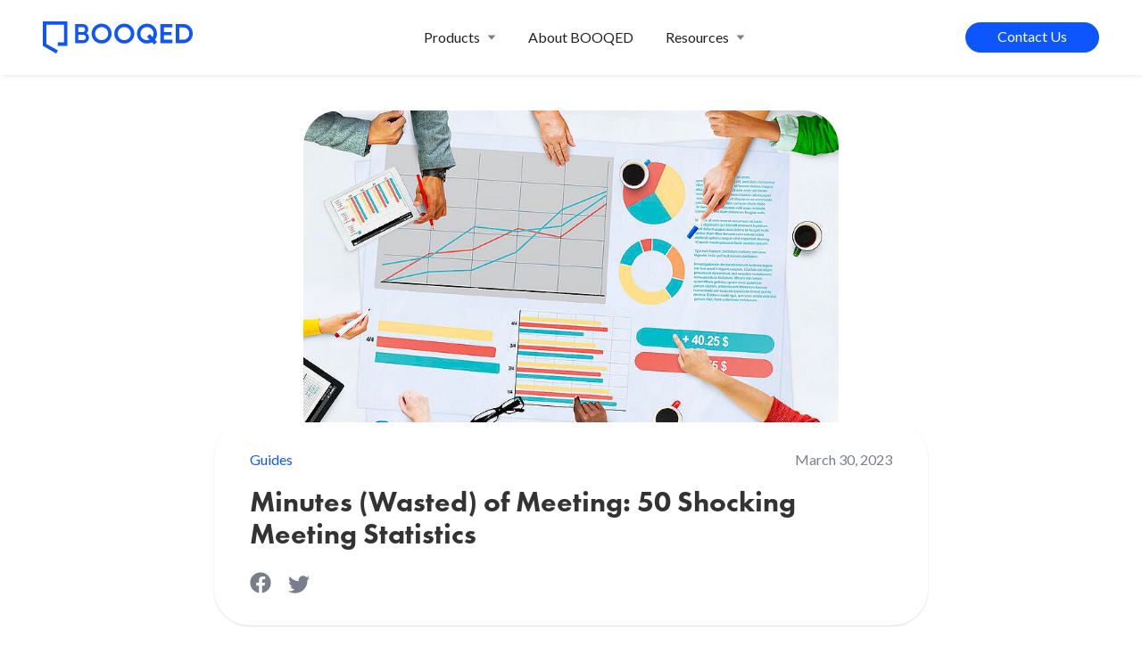

--- FILE ---
content_type: text/html; charset=utf-8
request_url: https://www.booqed.com/blog/minutes-wasted-of-meeting-50-shocking-meeting-statistics?ref=fireflies.ai
body_size: 14212
content:
<!DOCTYPE html><!-- Last Published: Mon Oct 28 2024 15:36:25 GMT+0000 (Coordinated Universal Time) --><html data-wf-domain="www.booqed.com" data-wf-page="64253570e35304c9a7386a1a" data-wf-site="6071046845729b6781210bb6" data-wf-collection="64253570e3530479a0386aab" data-wf-item-slug="minutes-wasted-of-meeting-50-shocking-meeting-statistics"><head><meta charset="utf-8"/><title>Minutes (Wasted) of Meeting: 50 Shocking Meeting Statistics | BOOQED Blog</title><meta content="Meetings nowadays are notorious for being a waste of time. But how much time are we using up exactly? These updated statistics will shed new light on what you think you know about meetings." name="description"/><meta content="Minutes (Wasted) of Meeting: 50 Shocking Meeting Statistics | BOOQED Blog" property="og:title"/><meta content="Meetings nowadays are notorious for being a waste of time. But how much time are we using up exactly? These updated statistics will shed new light on what you think you know about meetings." property="og:description"/><meta content="https://cdn.prod.website-files.com/6071145c72cc4375f77ec6fe/608a5d33b19fc66d3bc4206e_5ee804eb367de1446528cd05_086A9E40-E326-434F-870A-4DFB1515FE43-38730-00000B929993E790.png" property="og:image"/><meta content="Minutes (Wasted) of Meeting: 50 Shocking Meeting Statistics | BOOQED Blog" property="twitter:title"/><meta content="Meetings nowadays are notorious for being a waste of time. But how much time are we using up exactly? These updated statistics will shed new light on what you think you know about meetings." property="twitter:description"/><meta content="https://cdn.prod.website-files.com/6071145c72cc4375f77ec6fe/608a5d33b19fc66d3bc4206e_5ee804eb367de1446528cd05_086A9E40-E326-434F-870A-4DFB1515FE43-38730-00000B929993E790.png" property="twitter:image"/><meta property="og:type" content="website"/><meta content="summary_large_image" name="twitter:card"/><meta content="width=device-width, initial-scale=1" name="viewport"/><link href="https://cdn.prod.website-files.com/6071046845729b6781210bb6/css/booqed-new-website.webflow.e0bfc7ca2.min.css" rel="stylesheet" type="text/css"/><link href="https://fonts.googleapis.com" rel="preconnect"/><link href="https://fonts.gstatic.com" rel="preconnect" crossorigin="anonymous"/><script src="https://ajax.googleapis.com/ajax/libs/webfont/1.6.26/webfont.js" type="text/javascript"></script><script type="text/javascript">WebFont.load({  google: {    families: ["Lato:100,100italic,300,300italic,400,400italic,700,700italic,900,900italic","Inter:regular,500,600"]  }});</script><script type="text/javascript">!function(o,c){var n=c.documentElement,t=" w-mod-";n.className+=t+"js",("ontouchstart"in o||o.DocumentTouch&&c instanceof DocumentTouch)&&(n.className+=t+"touch")}(window,document);</script><link href="https://cdn.prod.website-files.com/6071046845729b6781210bb6/6089551733b1e77083f2bc2e_Group%2019%201.png" rel="shortcut icon" type="image/x-icon"/><link href="https://cdn.prod.website-files.com/6071046845729b6781210bb6/6089552cd013cf630c1b3358_Group%2019%201.png" rel="apple-touch-icon"/><script src="https://www.google.com/recaptcha/api.js" type="text/javascript"></script><style>
  
.c-section_form {
	display:block !important;
 }
  
svg:hover path {
  fill: #0d55fd !important;
}

table {
  	font-family: "Inter";
  	font-size: 14px;
  	border: 1px solid #F1F2F4;
	border-radius: 2px;
  	margin-bottom: 24px;
}
  
th {
  	text-align:left;
  	line-height: 22px;
  	padding: 16px 16px 16px 16px;
  	background-color: #F9FAFB;
  	border-bottom: 1px solid #F1F2F4;
}
  
td {
	line-height: 20px;  
  	padding: 16px 16px 16px 16px;
  	border-bottom: 1px solid #F1F2F4;
}
  
</style>

<!-- Google Tag Manager -->
<script>(function(w,d,s,l,i){w[l]=w[l]||[];w[l].push({'gtm.start':
new Date().getTime(),event:'gtm.js'});var f=d.getElementsByTagName(s)[0],
j=d.createElement(s),dl=l!='dataLayer'?'&l='+l:'';j.async=true;j.src=
'https://www.googletagmanager.com/gtm.js?id='+i+dl;f.parentNode.insertBefore(j,f);
})(window,document,'script','dataLayer','GTM-P9L435L');</script>
<!-- End Google Tag Manager -->

<!-- Facebook Pixel Code -->
<script>
 !function(f,b,e,v,n,t,s)
 {if(f.fbq)return;n=f.fbq=function(){n.callMethod?
 n.callMethod.apply(n,arguments):n.queue.push(arguments)};
 if(!f._fbq)f._fbq=n;n.push=n;n.loaded=!0;n.version='2.0';
 n.queue=[];t=b.createElement(e);t.async=!0;
 t.src=v;s=b.getElementsByTagName(e)[0];
 s.parentNode.insertBefore(t,s)}(window, document,'script',
 'https://connect.facebook.net/en_US/fbevents.js');
 fbq('init', '2405647266318120');
 fbq('track', 'PageView');
</script>
<noscript><img height="1" width="1" style="display:none"
 src="https://www.facebook.com/tr?id=2405647266318120&ev=PageView&noscript=1"
/></noscript>
<!-- End Facebook Pixel Code -->

<meta name="facebook-domain-verification" content="15tar9iqs4j5r5g8ypascpy4sol591" /><script>
const curl = ""
if (curl != "") {
  link=document.createElement('link');
  link.href='';
  link.rel='canonical';
  document.getElementsByTagName('head')[0].appendChild(link);
}
</script><script type="text/javascript">window.__WEBFLOW_CURRENCY_SETTINGS = {"currencyCode":"USD","symbol":"$","decimal":".","fractionDigits":2,"group":",","template":"{{wf {\"path\":\"symbol\",\"type\":\"PlainText\"} }} {{wf {\"path\":\"amount\",\"type\":\"CommercePrice\"} }} {{wf {\"path\":\"currencyCode\",\"type\":\"PlainText\"} }}","hideDecimalForWholeNumbers":false};</script></head><body class="body"><div class="w-embed w-iframe"><!-- Google Tag Manager (noscript) -->
<noscript><iframe src="https://www.googletagmanager.com/ns.html?id=GTM-P9L435L"
height="0" width="0" style="display:none;visibility:hidden"></iframe></noscript>
<!-- End Google Tag Manager (noscript) --></div><div class="c-navigation__trigger" data-ix="navigation-movement"><div>This is some text inside of a div block.</div></div><div class="c-navigation__block"><div data-animation="default" class="c-navbar w-nav" data-easing2="ease-out-quad" data-easing="ease-in-quad" data-collapse="medium" role="banner" data-no-scroll="1" data-duration="200" data-doc-height="1"></div><div data-animation="default" class="c-navbar is--text w-nav" data-easing2="ease-out-quad" data-easing="ease-in-quad" data-collapse="medium" role="banner" data-no-scroll="1" data-duration="200" data-doc-height="1"><div class="w-layout-grid c-nav__grid"><a href="/" id="w-node-_230ec4f6-18a6-fea4-574b-443658d04c99-bf89cdf6" class="c-nav__logo w-nav-brand"><img src="https://cdn.prod.website-files.com/6071046845729b6781210bb6/607107a5dd77f00597db70a8_Vector.svg" alt="Booqed Logo" class="c-nav__logoimage is--large"/></a><nav role="navigation" id="w-node-_230ec4f6-18a6-fea4-574b-443658d04c9b-bf89cdf6" class="c-nav__menubar w-nav-menu"><div data-hover="true" data-delay="0" class="w-dropdown"><div class="dropdown-toggle w-dropdown-toggle"><div class="text-block-6">Products</div><img src="https://cdn.prod.website-files.com/6071046845729b6781210bb6/609e968df1907c27a5cee69f_Vector.svg" loading="lazy" alt="" class="image-5"/></div><nav class="dropdown-list w-dropdown-list"><div class="c-header__sections"><div class="c-header__blocktext">For Business</div><a href="/qubic" class="link-block w-inline-block"><div class="text-block-12">QUBIC <span class="c-nav__span">HARDWARE + SOFTWARE</span></div><div class="c-header__blocktext is--small">Create and manage your own smart modular booths</div></a><a href="/saas" class="link-block is--hide w-inline-block"><div class="text-block-12">Space Management<span class="c-nav__span is--pink">SOFTWARE</span></div><div class="c-header__blocktext is--small">Make any workspace bookable and trackable with our SaaS solution</div></a></div><div class="c-header__sections is--right"><div class="c-header__blocktext">For Individuals</div><a href="/booqed" class="link-block w-inline-block"><div class="text-block-12">BOOQED<span class="c-nav__span is--pink">APP</span></div><div class="c-header__blocktext is--small">Access our curated selection of hot desks and meeting rooms</div></a></div></nav></div><div class="c-navigation__contactbutton is-hide"><a href="#" class="c-nav__button is--link w-button">Contact Us</a></div><a href="/about" class="c-nav__link w-nav-link">About BOOQED</a><div data-hover="true" data-delay="0" class="w-dropdown"><div class="dropdown-toggle w-dropdown-toggle"><div class="text-block-6">Resources</div><img src="https://cdn.prod.website-files.com/6071046845729b6781210bb6/609e968df1907c27a5cee69f_Vector.svg" loading="lazy" alt="" class="image-5"/></div><nav class="dropdown-list is--inline w-dropdown-list"><a href="/blog" class="link-block is--small w-inline-block"><div class="text-block-12 is--flow">Blog</div></a><link rel="prefetch" href="/blog"/><a href="/premium-content" class="link-block is--small is--hide w-inline-block"><div class="text-block-12 is--flow">Premium Content</div></a></nav></div><div class="c-navigation__contactbutton"><a href="#" class="c-nav__button is--link w-button">Contact Us</a></div></nav><a id="w-node-_230ec4f6-18a6-fea4-574b-443658d04cab-bf89cdf6" href="/contact" class="c-nav__button w-button">Contact Us</a><div id="w-node-_230ec4f6-18a6-fea4-574b-443658d04cad-bf89cdf6" data-w-id="230ec4f6-18a6-fea4-574b-443658d04cad" class="menu-button w-nav-button"><img src="https://cdn.prod.website-files.com/6071046845729b6781210bb6/6087cc36c134e40d2a6e6616_Menu.svg" loading="lazy" alt="" class="c-menu__hamburgericon"/><img src="https://cdn.prod.website-files.com/6071046845729b6781210bb6/60752a258765090575706038_Vector.svg" loading="lazy" alt="" class="c-menu__hamburgericon is--close"/><img src="https://cdn.prod.website-files.com/6071046845729b6781210bb6/60752a258765090575706038_Vector.svg" loading="lazy" width="16" alt="" class="image"/></div></div></div><div data-animation="default" class="c-navbar__hide w-nav" data-easing2="ease-out-quad" data-easing="ease-in-quad" data-collapse="medium" role="banner" data-no-scroll="1" data-duration="200" data-doc-height="1"><div class="w-layout-grid c-nav__grid"><a href="/" id="w-node-_118f1f94-588b-2bb0-daac-1b816f10184d-bf89cdf6" class="c-nav__logo w-nav-brand"><img src="https://cdn.prod.website-files.com/6071046845729b6781210bb6/607107a5dd77f00597db70a8_Vector.svg" alt="Booqed Logo" class="c-nav__logoimage is--large"/></a><nav role="navigation" id="w-node-_118f1f94-588b-2bb0-daac-1b816f10184f-bf89cdf6" class="c-nav__menubar w-nav-menu"><div data-hover="true" data-delay="0" class="w-dropdown"><div class="dropdown-toggle w-dropdown-toggle"><div class="text-block-6">Products</div><img src="https://cdn.prod.website-files.com/6071046845729b6781210bb6/609e968df1907c27a5cee69f_Vector.svg" loading="lazy" alt="" class="image-5"/></div><nav class="dropdown-list w-dropdown-list"><div class="c-header__sections"><div class="c-header__blocktext">For Business</div><a href="/qubic" class="link-block w-inline-block"><div class="text-block-12">QUBIC <span class="c-nav__span">HARDWARE + SOFTWARE</span> </div><div class="c-header__blocktext is--small">Create and manage your own collaboration spaces</div></a><a href="/saas" class="link-block is--hide w-inline-block"><div class="text-block-12">Space Management<span class="c-nav__span is--pink">SOFTWARE</span></div><div class="c-header__blocktext is--small">Make any workspace bookable and trackable with our SaaS solution</div></a></div><div class="c-header__sections is--right"><div class="c-header__blocktext">For Individuals</div><a href="/booqed" class="link-block w-inline-block"><div class="text-block-12">BOOQED<span class="c-nav__span is--pink">APP</span></div><div class="c-header__blocktext is--small">Access our curated selection of hot desks and meeting rooms</div></a></div></nav></div><div class="c-navigation__contactbutton is-hide"><a href="#" class="c-nav__button is--link w-button">Contact Us</a></div><a href="/about" class="c-nav__link w-nav-link">About BOOQED</a><div data-hover="true" data-delay="0" class="w-dropdown"><div class="dropdown-toggle w-dropdown-toggle"><div class="text-block-6">Resources</div><img src="https://cdn.prod.website-files.com/6071046845729b6781210bb6/609e968df1907c27a5cee69f_Vector.svg" loading="lazy" alt="" class="image-5"/></div><nav class="dropdown-list is--inline w-dropdown-list"><a href="/blog" class="link-block is--small w-inline-block"><div class="text-block-12 is--flow">Blog</div></a><a href="/premium-content" class="link-block is--small is--hide w-inline-block"><div class="text-block-12 is--flow">Premium Content</div></a></nav></div><div class="c-navigation__contactbutton"><a href="/contact" class="c-nav__button is--link w-button">Contact Us</a></div></nav><a id="w-node-_118f1f94-588b-2bb0-daac-1b816f10188c-bf89cdf6" href="/contact" class="c-nav__button w-button">Contact Us</a><div id="w-node-_118f1f94-588b-2bb0-daac-1b816f10188e-bf89cdf6" data-w-id="118f1f94-588b-2bb0-daac-1b816f10188e" class="menu-button w-nav-button"><img src="https://cdn.prod.website-files.com/6071046845729b6781210bb6/6087cc36c134e40d2a6e6616_Menu.svg" loading="lazy" alt="" class="c-menu__hamburgericon"/><img src="https://cdn.prod.website-files.com/6071046845729b6781210bb6/60752a258765090575706038_Vector.svg" loading="lazy" alt="" class="c-menu__hamburgericon is--close"/><img src="https://cdn.prod.website-files.com/6071046845729b6781210bb6/60752a258765090575706038_Vector.svg" loading="lazy" width="16" alt="" class="image"/></div></div></div></div><div class="c-section__div is--blog is--individual"><div class="c-blog__backgroundimage"><img src="https://cdn.prod.website-files.com/6071145c72cc4375f77ec6fe/608a5d33b19fc66d3bc4206e_5ee804eb367de1446528cd05_086A9E40-E326-434F-870A-4DFB1515FE43-38730-00000B929993E790.png" loading="eager" alt="" sizes="100vw" srcset="https://cdn.prod.website-files.com/6071145c72cc4375f77ec6fe/608a5d33b19fc66d3bc4206e_5ee804eb367de1446528cd05_086A9E40-E326-434F-870A-4DFB1515FE43-38730-00000B929993E790-p-500.png 500w, https://cdn.prod.website-files.com/6071145c72cc4375f77ec6fe/608a5d33b19fc66d3bc4206e_5ee804eb367de1446528cd05_086A9E40-E326-434F-870A-4DFB1515FE43-38730-00000B929993E790-p-800.png 800w, https://cdn.prod.website-files.com/6071145c72cc4375f77ec6fe/608a5d33b19fc66d3bc4206e_5ee804eb367de1446528cd05_086A9E40-E326-434F-870A-4DFB1515FE43-38730-00000B929993E790.png 800w" class="c-blog__mainimage"/><div class="c-blog__textdiv"><div class="c-section__boxshadow is--blog"><div class="c-blog__detailsdiv"><div class="c-blog__blogtype">Guides</div><div class="c-blog__dateposted">March 30, 2023</div></div><h1 class="c-section__heading is--blog">Minutes (Wasted) of Meeting: 50 Shocking Meeting Statistics</h1><div class="c-footer__socials is--blog"><div class="_w-inline-block w-embed"><a class="w-inline-block c-footer_sociallink fb" href="https://www.facebook.com/sharer/sharer.php?u=&t=" title="Share on Facebook" target="_blank" onclick="window.open('https://www.facebook.com/sharer/sharer.php?u=' + encodeURIComponent(document.URL) + '&t=' + encodeURIComponent(document.URL)); return false;"> 
<svg class="c-footer_socialicon" width="24" height="24" style="margin-right:16px;" viewBox="0 0 24 24" fill="none" xmlns="http://www.w3.org/2000/svg">
<path d="M23.625 12C23.625 5.57812 18.4219 0.375 12 0.375C5.57812 0.375 0.375 5.57812 0.375 12C0.375 17.8022 4.62609 22.6116 10.1836 23.4844V15.3605H7.23047V12H10.1836V9.43875C10.1836 6.52547 11.918 4.91625 14.5744 4.91625C15.8466 4.91625 17.1769 5.14313 17.1769 5.14313V8.0025H15.7106C14.2669 8.0025 13.8164 8.89875 13.8164 9.81797V12H17.0405L16.5248 15.3605H13.8164V23.4844C19.3739 22.6116 23.625 17.8022 23.625 12Z" fill="#787e8c"/>
</svg>
</a>
<a class="w-inline-block c-footer_sociallink tw" href="https://twitter.com/intent/tweet?" target="_blank" title="Tweet" onclick="window.open('https://twitter.com/intent/tweet?text=%20Check%20up%20this%20awesome%20content' + encodeURIComponent(document.title) + ':%20 ' + encodeURIComponent(document.URL)); return false;">
<svg class="c-footer_socialicon" width="24" height="20" viewBox="0 0 24 20" fill="none" xmlns="http://www.w3.org/2000/svg">
<path d="M21.533 5.11175C21.5482 5.32494 21.5482 5.53817 21.5482 5.75136C21.5482 12.2539 16.599 19.7463 7.5533 19.7463C4.76648 19.7463 2.17767 18.9391 0 17.5382C0.395953 17.5838 0.776625 17.5991 1.18781 17.5991C3.48727 17.5991 5.60405 16.8224 7.29441 15.4976C5.13197 15.4519 3.31978 14.0356 2.69541 12.0864C3 12.132 3.30455 12.1625 3.62437 12.1625C4.06598 12.1625 4.50764 12.1016 4.91878 11.995C2.66498 11.5381 0.974578 9.55845 0.974578 7.16759V7.1067C1.62937 7.47219 2.39086 7.70061 3.19791 7.73103C1.87303 6.84777 1.00505 5.34017 1.00505 3.63458C1.00505 2.72089 1.24866 1.88333 1.67508 1.15236C4.09641 4.13713 7.73602 6.08633 11.8172 6.29956C11.7411 5.93408 11.6954 5.55341 11.6954 5.17269C11.6954 2.462 13.8883 0.253906 16.6141 0.253906C18.0304 0.253906 19.3095 0.847813 20.208 1.8072C21.3197 1.59402 22.3857 1.18283 23.3299 0.619391C22.9643 1.76155 22.1877 2.72094 21.1674 3.33003C22.1573 3.22348 23.1167 2.94931 23.9999 2.56864C23.33 3.54322 22.4924 4.4112 21.533 5.11175Z" fill="#787e8c"/>
</svg>
</a></div><div class="_w-inline-block is--reference"><a href="#" class="c-footer__sociallink fb w-inline-block"><div class="c-footer__socialicon w-embed"><svg width="24" height="24" viewBox="0 0 24 24" fill="none" xmlns="http://www.w3.org/2000/svg">
<path d="M23.625 12C23.625 5.57812 18.4219 0.375 12 0.375C5.57812 0.375 0.375 5.57812 0.375 12C0.375 17.8022 4.62609 22.6116 10.1836 23.4844V15.3605H7.23047V12H10.1836V9.43875C10.1836 6.52547 11.918 4.91625 14.5744 4.91625C15.8466 4.91625 17.1769 5.14313 17.1769 5.14313V8.0025H15.7106C14.2669 8.0025 13.8164 8.89875 13.8164 9.81797V12H17.0405L16.5248 15.3605H13.8164V23.4844C19.3739 22.6116 23.625 17.8022 23.625 12Z" fill="currentColor"/>
</svg></div></a><a href="#" class="c-footer__sociallink w-inline-block"><div class="c-footer__socialicon w-embed"><svg width="22" height="22" viewBox="0 0 22 22" fill="none" xmlns="http://www.w3.org/2000/svg">
<path d="M11.0043 5.60928C8.02304 5.60928 5.61836 8.01396 5.61836 10.9952C5.61836 13.9765 8.02304 16.3812 11.0043 16.3812C13.9855 16.3812 16.3902 13.9765 16.3902 10.9952C16.3902 8.01396 13.9855 5.60928 11.0043 5.60928ZM11.0043 14.4968C9.07773 14.4968 7.50273 12.9265 7.50273 10.9952C7.50273 9.06396 9.07304 7.49365 11.0043 7.49365C12.9355 7.49365 14.5059 9.06396 14.5059 10.9952C14.5059 12.9265 12.9309 14.4968 11.0043 14.4968ZM17.8668 5.38896C17.8668 6.0874 17.3043 6.64522 16.6105 6.64522C15.9121 6.64522 15.3543 6.08271 15.3543 5.38896C15.3543 4.69521 15.9168 4.13271 16.6105 4.13271C17.3043 4.13271 17.8668 4.69521 17.8668 5.38896ZM21.434 6.66397C21.3543 4.98115 20.9699 3.49053 19.7371 2.2624C18.509 1.03428 17.0184 0.649902 15.3355 0.565527C13.6012 0.46709 8.40273 0.46709 6.66836 0.565527C4.99023 0.645215 3.49961 1.02959 2.26679 2.25771C1.03398 3.48584 0.654297 4.97646 0.569922 6.65928C0.471484 8.39365 0.471484 13.5921 0.569922 15.3265C0.649609 17.0093 1.03398 18.4999 2.26679 19.728C3.49961 20.9562 4.98554 21.3405 6.66836 21.4249C8.40273 21.5233 13.6012 21.5233 15.3355 21.4249C17.0184 21.3452 18.509 20.9608 19.7371 19.728C20.9652 18.4999 21.3496 17.0093 21.434 15.3265C21.5324 13.5921 21.5324 8.39834 21.434 6.66397ZM19.1934 17.1874C18.8277 18.1062 18.1199 18.814 17.1965 19.1843C15.8137 19.7327 12.5324 19.6062 11.0043 19.6062C9.47617 19.6062 6.19023 19.728 4.81211 19.1843C3.89336 18.8187 3.18554 18.1108 2.81523 17.1874C2.26679 15.8046 2.39336 12.5233 2.39336 10.9952C2.39336 9.46709 2.27148 6.18115 2.81523 4.80303C3.18086 3.88428 3.88867 3.17646 4.81211 2.80615C6.19492 2.25771 9.47617 2.38428 11.0043 2.38428C12.5324 2.38428 15.8184 2.2624 17.1965 2.80615C18.1152 3.17178 18.823 3.87959 19.1934 4.80303C19.7418 6.18584 19.6152 9.46709 19.6152 10.9952C19.6152 12.5233 19.7418 15.8093 19.1934 17.1874Z" fill="currentColor"/>
</svg></div></a><a href="#" class="c-footer__sociallink tw w-inline-block"><div class="c-footer__socialicon w-embed"><svg width="24" height="20" viewBox="0 0 24 20" fill="none" xmlns="http://www.w3.org/2000/svg">
<path d="M21.533 5.11175C21.5482 5.32494 21.5482 5.53817 21.5482 5.75136C21.5482 12.2539 16.599 19.7463 7.5533 19.7463C4.76648 19.7463 2.17767 18.9391 0 17.5382C0.395953 17.5838 0.776625 17.5991 1.18781 17.5991C3.48727 17.5991 5.60405 16.8224 7.29441 15.4976C5.13197 15.4519 3.31978 14.0356 2.69541 12.0864C3 12.132 3.30455 12.1625 3.62437 12.1625C4.06598 12.1625 4.50764 12.1016 4.91878 11.995C2.66498 11.5381 0.974578 9.55845 0.974578 7.16759V7.1067C1.62937 7.47219 2.39086 7.70061 3.19791 7.73103C1.87303 6.84777 1.00505 5.34017 1.00505 3.63458C1.00505 2.72089 1.24866 1.88333 1.67508 1.15236C4.09641 4.13713 7.73602 6.08633 11.8172 6.29956C11.7411 5.93408 11.6954 5.55341 11.6954 5.17269C11.6954 2.462 13.8883 0.253906 16.6141 0.253906C18.0304 0.253906 19.3095 0.847813 20.208 1.8072C21.3197 1.59402 22.3857 1.18283 23.3299 0.619391C22.9643 1.76155 22.1877 2.72094 21.1674 3.33003C22.1573 3.22348 23.1167 2.94931 23.9999 2.56864C23.33 3.54322 22.4924 4.4112 21.533 5.11175Z" fill="currentColor"/>
</svg></div></a></div></div></div></div></div></div><div class="c-section__div is--blog is--text"><div class="c-blog__blogtextbody"><div class="c-blog__richtext w-richtext"><p>‘Meeting minutes’ - more like meeting <em>hours</em>. An increase in the number of meetings is no surprise in today&#x27;s hustle culture and the ease with which we can &quot;grab time on someone&#x27;s calendar&quot;. Meetings may seem to be a productive use of time, where employees discuss important points and get to the next step. </p><p>However, quantity does not mean quality. The number of meetings has risen over the years, while the quality has dropped. Not only are meetings becoming more ineffective, but they&#x27;ve also become more expensive.</p><p>‍</p><p>We&#x27;ve helped you quantify your time in meetings, right here, in 50 statistics:</p><p>‍</p><p><em>Statistics are from </em><a href="https://meeting-report.com/personal-impact-of-meetings/0"><em>Doodle</em></a><em>, </em><a href="https://www.logmeininc.com/~/media/5d4d2ef5287d4301935f67903bf3b18d.pdf"><em>Ovum</em></a><em>, </em><a href="https://cdn2.hubspot.net/hubfs/3033025/How%20much%20time%20do%20you%20waste%3F.pdf"><em>AskCody</em></a><em>, </em><a href="https://www.readytalk.com/sites/default/files/infographic-what-meetings-are-really-costing-you.pdf"><em>ReadyTalk</em></a><em>, </em><a href="https://www.dialpad.com/blog/video-conferencing-report/"><em>Atlassian, Dialpad, Wundamail,</em></a><em> and </em><a href="https://www.wsj.com/articles/new-office-flashpoint-who-gets-the-conference-room-1413307377"><em>WSJ</em></a><em>.</em></p><p>‍</p><h2>Meeting Times</h2><ul role="list"><li>Time spent in meetings has been rising by 8% to 10% annually since 2000.</li><li>51% of the surveyed employees agreed that the number of meetings is rising.</li></ul><p>This could be due to the shift in work culture, as today’s companies are less hierarchical, hence, employees are more self-directed. Employees&#x27; voices are being heard, and meetings are often the gateway to those ideas.</p><p>‍</p><p><strong>How much time did the average employee spend in video meetings in 2021?<br/><br/></strong></p><ul role="list"><li>46% spend less than 4 hours in meetings each week</li><li>37% spend 4 to 12 hours (10 to 30% of the week)</li><li>11% spend 12 to 20 hours (30 to 50% of the week), and </li><li>4.73% spend 20+ hours, or over 50%, of their week in meetings</li></ul><p>That means the majority (about 83%) spend <strong>up to a third of the workweek</strong> in meetings!</p><figure style="max-width:1024px" class="w-richtext-align-fullwidth w-richtext-figure-type-image"><div><img src="https://cdn.prod.website-files.com/6071145c72cc4375f77ec6fe/62429a6af96b97408118f086_Time%20spent%20in%20video%20meetings%20weekly.png" loading="lazy" alt=""/></div></figure><p>‍<br/>‍<br/>With Zoom and Teams meetings being ubiquitous in recent years, it&#x27;s become much easier to schedule more meetings, and go over time. <br/><br/>‍</p><p>‍</p><p><strong>How many meetings on average are people having per week?</strong></p><ul role="list"><li>8 meetings per week across all employee types and company size. </li><li>10 meetings per week for all employees above junior level.</li><li>12 meetings per week for executive management and higher. </li><li>17 meetings per week for VP, director and c-level roles in highly collaborative industries.</li></ul><p><br/>The marketing and advertising industry also sees the most number of meetings across all industries.<br/>‍</p><p>As expected, </p><ul role="list"><li>47% complained that meetings wasted their time the most at work. </li><li>45% felt overwhelmed by the number of meetings they attended.</li></ul><p>The problem sometimes might not be the time spent itself, but the inefficient use of that time.</p><figure style="max-width:1024pxpx" class="w-richtext-align-fullwidth w-richtext-figure-type-image"><div><img src="https://cdn.prod.website-files.com/6071145c72cc4375f77ec6fe/608a5dc7280332afb990371b_5ee85d28f767164eb21f4fc6_Demographics%2520(1).png" alt=""/></div></figure><h2>Time Lost</h2><ul role="list"><li> 71% of professionals waste time every week due to unnecessary or cancelled meetings. </li><li>31 hours are spent on unproductive meetings monthly (more than a full day!)</li></ul><p>‍</p><p>We&#x27;ve spent days (even weeks) in our lives waiting for a meeting to start.</p><ul role="list"><li>Average delay per meeting for employees is 10 minutes and 40 seconds, equivalent to 3 days and 2 hours lost annually.</li><li>Average delay for senior executives is 15 minutes and 42 seconds. That&#x27;s 5 days and 19 hours lost annually!</li></ul><p>‍</p><p>Even figuring out where a meeting can take place is a time sink.</p><ul role="list"><li>40% of workers waste up to 30 minutes just searching for a collaborative space for meetings. </li><li>The average worker spends an hour and 9 minutes simply preparing for each meeting.</li></ul><p>‍</p><h2>Money Lost</h2><p>Time <em>is</em> money. Not only is time lost, money is lost through poorly held meetings as well.</p><ul role="list"><li>The salary cost of an hour-long meeting with 5 attendees (from specialist to director level) is $338 USD. Calculation <a href="https://www.owllabs.com/blog/cost-of-meetings">here.</a></li><li>All those video calls aren&#x27;t free either. They&#x27;ll still cost $1,250 per employee monthly when it comes to time wasted on unnecessary ones.</li></ul><p>‍</p><figure style="max-width:1024px" class="w-richtext-align-fullwidth w-richtext-figure-type-image"><div><img src="https://cdn.prod.website-files.com/6071145c72cc4375f77ec6fe/608a5dc7fa752f52c8603746_5ee86642be8026dba7c4088d_Demographics%2520(3).png" alt=""/></div></figure><h2>Methods to Connect</h2><p>The power of physical connection remains despite the domination of technology, especially as face-to-face meetings have been restricted due to the pandemic.</p><ul role="list"><li>76% of professionals prefer face-to-face meetings over other methods.</li></ul><p>They feel like it’s easier to make important decisions. They also agreed on how meeting in person helps them understand the receiving party better.</p><ul role="list"><li>7% prefer conference calls. </li><li>5% prefer video calls.</li><li>4% prefer instant messaging/email.</li></ul><figure style="max-width:1024px" class="w-richtext-align-fullwidth w-richtext-figure-type-image"><div><img src="https://cdn.prod.website-files.com/6071145c72cc4375f77ec6fe/608a5dc700a19cdd233a472d_5ee82d35ec7e5000ec9a4c85_3.png" alt=""/></div></figure><p>Even though they&#x27;re now in the mainstream, frequent video calls do lead to decreased productivity. Accroding to <a href="https://www.techrepublic.com/article/how-too-many-virtual-meetings-cause-employee-productivity-to-plummet/">Wundamail research</a></p><ul role="list"><li>42% of video call participants have said they dial in and contribute nothing</li><li>27% find them &quot;the biggest communication barrier&quot; and 30% don&#x27;t complete actions agreed on during the meeting, due to a tendency to not recall key information after the meeting is completed</li><li>56% wish they spent less time on video calls in general<br/><br/>‍</li></ul><p>We should then be wary of treating our now regular video calls as just ticking off a task in a checklist and increase their quality, as opposed to their quantity.<br/>‍</p><h2>Rise and <em>Whine</em></h2><p>Most prefer morning meetings, perhaps as a fresh start to the day.</p><ul role="list"><li>70% of professionals think that morning, specifically between 8am-12pm, is the best time to hold a meeting.  </li><li>19% believe it to be the afternoon, between 12pm to 5pm. </li><li>9% believe it to be between 6am to 8 am.</li><li>2% believe it to be after 5pm, in the evening.</li></ul><p>According to an article from <a href="https://www.fastcompany.com/3032498/why-you-should-rethink-that-morning-meeting">FastCompany</a>, we should rethink our morning meetings because they may not be as productive as we think they&#x27;ll be. Non-morning people may come in rushed and unprepared. Alternately, those that work best in the mornings may get more focused, &quot;deep work&quot; done at that time.</p><figure style="max-width:1024px" class="w-richtext-align-fullwidth w-richtext-figure-type-image"><div><img src="https://cdn.prod.website-files.com/6071145c72cc4375f77ec6fe/608a5dc7e99fbf5bd73dd33d_5ee82d438e75ff5fb745def9_4.png" alt=""/></div></figure><h2><br/><br/>‍</h2><p>In terms of days of the week, Dialpad found that Mondays are found to be the day professionals have the most meetings, whereas Wednesdays are when they have the longest meetings. </p><p>So, keep that in mind when you&#x27;re trying to schedule a meeting to hit sales goals or discuss an important matter.</p><h2>‍<br/><br/>Attention to Attendance</h2><p>How can you hold a meeting without people? You can’t. Unless your quorum is one person and that person is the host.</p><p>‍</p><p>Shockingly,</p><ul role="list"><li>96% of employees have missed meetings. </li><li>91% have daydreamed during meetings. </li><li>39% have slept during meetings. </li><li>73% have worked on other things during meetings. </li></ul><p>‍</p><p>Along those lines,</p><ul role="list"><li>57% of professionals think that improperly attended meetings are the biggest cost to their company.</li></ul><p>The majority agreed on the biggest cost as low attendance. If somehow 96% of employees invited don’t attend your meeting, expect more downstream costs waiting to happen.</p><p>‍</p><figure style="max-width:800px" class="w-richtext-align-fullwidth w-richtext-figure-type-image"><div><img src="https://cdn.prod.website-files.com/6071145c72cc4375f77ec6fe/608a5dc88613a57bb73bc5c5_5ee897b4d47fe47f555c5333_ezgif.com-video-to-gif%2520(3).gif" alt=""/></div></figure><p>‍</p><h2>Biggest Meeting Irritations<br/></h2><p>Interestingly, the number of meetings is not the biggest pain point when it comes to meetings. Audio and video issues are bigger causes of headaches, and can often affect the quality of a meeting.</p><p>Here are what professionals think the biggest irritations in meetings are:</p><ul role="list"><li>55% thinks taking phone calls or making texts is the most irritating.</li><li>50%: people who interrupt others. </li><li>50% audio-related issues</li><li>49%: arriving late or leaving early. </li><li>49%: people who don’t listen to others. </li><li>46%: people who talk about nothing for long periods of time.<br/></li><li>34%: hard to read the room</li><li>31%: video quality issues</li><li>28%: too many meetings</li></ul><p>These, in turn, can factor into ineffective meetings. The consequences of those meetings can lead to weak results.</p><figure style="max-width:1024px" class="w-richtext-align-fullwidth w-richtext-figure-type-image"><div><img src="https://cdn.prod.website-files.com/6071145c72cc4375f77ec6fe/608a5dc71ef9c64c1cd7a9fd_5ee82d5b77f2c4582fd3d6e8_6.png" alt=""/></div></figure><h2>Consequences of Ineffective Meetings </h2><ul role="list"><li>44%: ‘Not enough time to do the rest of my work.’</li><li>43%: ‘Unclear actions leading to confusion.’</li><li>38%: ‘Bad organization results in a loss of focus on projects.’</li><li>31%: ‘Irrelevant attendees slows down progress.’ </li><li>26%: ‘Inefficient processes weaken client/supplier relationships.’ </li></ul><p>Bad meetings can be a huge detriment to the company, not just internally, but it externally affect relationships with clients. Don’t let the mess of meetings damage the company’s image. </p><p>‍</p><h2>Meeting for Success</h2><p>So, what can you do to make a meeting more successful?</p><ul role="list"><li>72% of professionals believe that setting clear objectives is what makes a meeting successful.</li><li>67% believe that it&#x27;s having a clear agenda.</li><li>35% believe that it&#x27;s having less people in the room.</li><li>Visual stimulus like PowerPoint presentations are less important, with only 27% on that view.</li></ul><figure style="max-width:1024px" class="w-richtext-align-fullwidth w-richtext-figure-type-image"><div><img src="https://cdn.prod.website-files.com/6071145c72cc4375f77ec6fe/608a5dc70d76964c046c80bc_5ee82d52a995bece522ea43e_5.png" alt=""/></div></figure><p>The be-all and end-all of meetings lies in defining outcomes in other words, the goals that need to be achieved during and after discussion. Keep this in mind every time you schedule a meeting, or as feedback for your colleagues. That&#x27;s going to be a lot of time and money saved in the long run.</p><p>‍</p><p>So before you block 1 hour on your colleagues&#x27; calendars, consider first - can this be done in 20 minutes instead?</p><p>‍</p><p>To understand more on the art of meetings, check out some of our blog posts on...</p><p><a href="https://www.booqed.com/blog/best-and-worst-places-for-a-business-meeting">Best and Worst Places for a Business Meeting</a></p><p><a href="https://www.booqed.com/blog/5-tips-on-how-to-have-an-effective-standup-meeting">5 Tips On How to Have An Effective Standup Meeting</a></p><p>‍</p><p>For a fun treat, check out... </p><p><a href="https://www.booqed.com/blog/history-of-meetings-from-agora-to-zoom-meetings">History of Meetings: From Agora to Zoom</a></p></div></div></div><div class="c-section__div is--highmargin is--related"><h2 class="c-section__heading is--blog is--center is--far">Related Articles</h2><div class="c-section__blogwrapper is--duo w-dyn-list"><div role="list" class="c-section__bloglist w-dyn-items w-row"><div role="listitem" class="c-section__blogitem w-dyn-item w-col w-col-6"><div class="c-section__blogdiv"><a data-w-id="981c3b4c-8c6f-1b45-059f-913350004152" href="/blog/chinachem-group-and-booqed-launch-qubic-smart-booths-at-nina-mall-and-papillons-square-in-hong-kong-zh" class="c-section__bloglinkblock w-inline-block"><div class="c-section__imgwrapper is--cut is--inblog"><img src="https://cdn.prod.website-files.com/6071145c72cc4375f77ec6fe/630450f9d396fd3f2c8f9217_0T1A6822.jpg" loading="lazy" alt="需要一個寧靜的地方工作或學習嗎？華懋集團與BOOQED在香港如心廣場及翩匯坊內推出QUBIC Smart Booths" sizes="(max-width: 767px) 93vw, (max-width: 991px) 91vw, 570px" srcset="https://cdn.prod.website-files.com/6071145c72cc4375f77ec6fe/630450f9d396fd3f2c8f9217_0T1A6822-p-500.jpg 500w, https://cdn.prod.website-files.com/6071145c72cc4375f77ec6fe/630450f9d396fd3f2c8f9217_0T1A6822-p-800.jpg 800w, https://cdn.prod.website-files.com/6071145c72cc4375f77ec6fe/630450f9d396fd3f2c8f9217_0T1A6822-p-1080.jpg 1080w, https://cdn.prod.website-files.com/6071145c72cc4375f77ec6fe/630450f9d396fd3f2c8f9217_0T1A6822-p-1600.jpg 1600w, https://cdn.prod.website-files.com/6071145c72cc4375f77ec6fe/630450f9d396fd3f2c8f9217_0T1A6822-p-2000.jpg 2000w, https://cdn.prod.website-files.com/6071145c72cc4375f77ec6fe/630450f9d396fd3f2c8f9217_0T1A6822-p-2600.jpg 2600w, https://cdn.prod.website-files.com/6071145c72cc4375f77ec6fe/630450f9d396fd3f2c8f9217_0T1A6822-p-3200.jpg 3200w, https://cdn.prod.website-files.com/6071145c72cc4375f77ec6fe/630450f9d396fd3f2c8f9217_0T1A6822.jpg 5302w" class="c-blog__image"/></div><div class="c-section__blogtext"><div class="c-section__blogdetails"><div class="c-section__topline"><div class="c-section__blogtype">Office of the future</div><div class="c-section__blogdate">August 23, 2022</div></div><div class="c-section__blogtitlewrapper"><h3 class="c-section__blogtitle">需要一個寧靜的地方工作或學習嗎？華懋集團與BOOQED在香港如心廣場及翩匯坊內推出QUBIC Smart Booths</h3></div></div><div class="c-section__bloglinkdiv"><div class="c-section__bloglink">Read Article</div><img src="https://cdn.prod.website-files.com/6071046845729b6781210bb6/60750afb6242cb724722d438_Vector.svg" loading="lazy" alt=""/></div></div></a></div></div><div role="listitem" class="c-section__blogitem w-dyn-item w-col w-col-6"><div class="c-section__blogdiv"><a data-w-id="981c3b4c-8c6f-1b45-059f-913350004152" href="/blog/how-to-attract-and-retain-tenants-for-your-commercial-property-in-2022" class="c-section__bloglinkblock w-inline-block"><div class="c-section__imgwrapper is--cut is--inblog"><img src="https://cdn.prod.website-files.com/6071145c72cc4375f77ec6fe/63172ccd453a6b347e60585e_%E6%9C%80%E6%96%B0%E3%81%AE%E3%83%93%E3%83%AB%E3%81%AB%E3%82%AB%E3%82%B8%E3%83%A5%E3%82%A2%E3%83%AB%E7%A9%BA%E9%96%93%E3%82%92%E5%89%B5%E5%87%BA%20%E3%83%88%E3%83%AA%E3%83%89%E3%83%BC%E3%83%ABHD%E3%81%AE%E6%96%B0%E3%82%AA%E3%83%95%E3%82%A3%E3%82%B9%20_%20%E5%BA%83%E5%A0%B1%E4%BC%9A%E8%AD%B0%202020%E5%B9%B42%E6%9C%88%E5%8F%B7.jpeg" loading="lazy" alt="Top Building Improvements to Attract Tenants to Your Commercial Property In 2022 " sizes="(max-width: 767px) 93vw, (max-width: 991px) 91vw, 570px" srcset="https://cdn.prod.website-files.com/6071145c72cc4375f77ec6fe/63172ccd453a6b347e60585e_%E6%9C%80%E6%96%B0%E3%81%AE%E3%83%93%E3%83%AB%E3%81%AB%E3%82%AB%E3%82%B8%E3%83%A5%E3%82%A2%E3%83%AB%E7%A9%BA%E9%96%93%E3%82%92%E5%89%B5%E5%87%BA%20%E3%83%88%E3%83%AA%E3%83%89%E3%83%BC%E3%83%ABHD%E3%81%AE%E6%96%B0%E3%82%AA%E3%83%95%E3%82%A3%E3%82%B9%20_%20%E5%BA%83%E5%A0%B1%E4%BC%9A%E8%AD%B0%202020%E5%B9%B42%E6%9C%88%E5%8F%B7-p-500.jpeg 500w, https://cdn.prod.website-files.com/6071145c72cc4375f77ec6fe/63172ccd453a6b347e60585e_%E6%9C%80%E6%96%B0%E3%81%AE%E3%83%93%E3%83%AB%E3%81%AB%E3%82%AB%E3%82%B8%E3%83%A5%E3%82%A2%E3%83%AB%E7%A9%BA%E9%96%93%E3%82%92%E5%89%B5%E5%87%BA%20%E3%83%88%E3%83%AA%E3%83%89%E3%83%BC%E3%83%ABHD%E3%81%AE%E6%96%B0%E3%82%AA%E3%83%95%E3%82%A3%E3%82%B9%20_%20%E5%BA%83%E5%A0%B1%E4%BC%9A%E8%AD%B0%202020%E5%B9%B42%E6%9C%88%E5%8F%B7-p-800.jpeg 800w, https://cdn.prod.website-files.com/6071145c72cc4375f77ec6fe/63172ccd453a6b347e60585e_%E6%9C%80%E6%96%B0%E3%81%AE%E3%83%93%E3%83%AB%E3%81%AB%E3%82%AB%E3%82%B8%E3%83%A5%E3%82%A2%E3%83%AB%E7%A9%BA%E9%96%93%E3%82%92%E5%89%B5%E5%87%BA%20%E3%83%88%E3%83%AA%E3%83%89%E3%83%BC%E3%83%ABHD%E3%81%AE%E6%96%B0%E3%82%AA%E3%83%95%E3%82%A3%E3%82%B9%20_%20%E5%BA%83%E5%A0%B1%E4%BC%9A%E8%AD%B0%202020%E5%B9%B42%E6%9C%88%E5%8F%B7-p-1080.jpeg 1080w, https://cdn.prod.website-files.com/6071145c72cc4375f77ec6fe/63172ccd453a6b347e60585e_%E6%9C%80%E6%96%B0%E3%81%AE%E3%83%93%E3%83%AB%E3%81%AB%E3%82%AB%E3%82%B8%E3%83%A5%E3%82%A2%E3%83%AB%E7%A9%BA%E9%96%93%E3%82%92%E5%89%B5%E5%87%BA%20%E3%83%88%E3%83%AA%E3%83%89%E3%83%BC%E3%83%ABHD%E3%81%AE%E6%96%B0%E3%82%AA%E3%83%95%E3%82%A3%E3%82%B9%20_%20%E5%BA%83%E5%A0%B1%E4%BC%9A%E8%AD%B0%202020%E5%B9%B42%E6%9C%88%E5%8F%B7.jpeg 1330w" class="c-blog__image"/></div><div class="c-section__blogtext"><div class="c-section__blogdetails"><div class="c-section__topline"><div class="c-section__blogtype">Work Life</div><div class="c-section__blogdate">August 4, 2022</div></div><div class="c-section__blogtitlewrapper"><h3 class="c-section__blogtitle">Top Building Improvements to Attract Tenants to Your Commercial Property In 2022 </h3></div></div><div class="c-section__bloglinkdiv"><div class="c-section__bloglink">Read Article</div><img src="https://cdn.prod.website-files.com/6071046845729b6781210bb6/60750afb6242cb724722d438_Vector.svg" loading="lazy" alt=""/></div></div></a></div></div></div></div><a href="/blog" class="c-section__blogbutton w-button">View All Articles</a></div><div class="c-section__div is--colored is--grey"><div class="c-footer__subtext is--light is--heading">OUR PRODUCTS</div><div class="c-section__divduo"><div class="c-section__lightbox is--left is--blog"><div class="div-block-11"><div class="div-block-12"><div><div class="c-section__productsheading">Booths &amp; Access Control Software</div><div class="c-section__productsheading is--light">Create and manage your own <br/>meeting rooms<br/></div></div><a href="http://booqed.com/qubic" class="link-block-2 w-inline-block"><div class="c-section__productsheading is--light is--blue">Learn about QUBIC</div><img src="https://cdn.prod.website-files.com/6071046845729b6781210bb6/609f319f86b4698342b6a1e3_Vector.svg" loading="lazy" alt=""/></a></div></div><img src="https://cdn.prod.website-files.com/6071046845729b6781210bb6/609f30dd753ed4a8a0b8ec61_graphic%20%E2%80%93%20Pod.svg" loading="lazy" alt="" class="image-6"/></div><div class="c-section__lightbox is--right is--blog"><div class="div-block-11"><div class="div-block-12 is--right"><div><div class="c-section__productsheading">A Booking App for Workspaces</div><div class="c-section__productsheading is--light">Get access to hot desks and <br/>meeting rooms in HK and SG<br/></div></div><a href="https://booqed.onelink.me/MtqS/24850595" class="link-block-2 w-inline-block"><div class="c-section__productsheading is--light is--blue">Download the BOOQED App</div><img src="https://cdn.prod.website-files.com/6071046845729b6781210bb6/609f319f86b4698342b6a1e3_Vector.svg" loading="lazy" alt=""/></a></div></div><img src="https://cdn.prod.website-files.com/6071046845729b6781210bb6/609f326abcb2160d2cb2b2f7_graphic%20%E2%80%93%20App.svg" loading="lazy" alt="" class="image-7"/></div></div></div><div class="c-footer__menu"><div class="div-block-5"><div class="w-layout-grid grid-6"><div id="w-node-e2c5bf5a-ee01-e665-4d9d-28aa3a7c69be-fdbf7bc1" class="div-block-4"><img src="https://cdn.prod.website-files.com/6071046845729b6781210bb6/607107a5dd77f00597db70a8_Vector.svg" loading="lazy" alt="BOOQED Logo" class="c-footer__logo"/><div class="c-footer__subtext is--solo">Booqed provides flexible workplace technology that enables individuals and companies to stay productive, anywhere anytime</div><div class="c-footer__socials"><a href="https://www.facebook.com/getbooqed" class="c-footer__sociallink w-inline-block"><div class="c-footer__socialicon w-embed"><svg width="24" height="24" viewBox="0 0 24 24" fill="none" xmlns="http://www.w3.org/2000/svg">
<path d="M23.625 12C23.625 5.57812 18.4219 0.375 12 0.375C5.57812 0.375 0.375 5.57812 0.375 12C0.375 17.8022 4.62609 22.6116 10.1836 23.4844V15.3605H7.23047V12H10.1836V9.43875C10.1836 6.52547 11.918 4.91625 14.5744 4.91625C15.8466 4.91625 17.1769 5.14313 17.1769 5.14313V8.0025H15.7106C14.2669 8.0025 13.8164 8.89875 13.8164 9.81797V12H17.0405L16.5248 15.3605H13.8164V23.4844C19.3739 22.6116 23.625 17.8022 23.625 12Z" fill="currentColor"/>
</svg></div></a><a href="https://www.instagram.com/booqed/" class="c-footer__sociallink w-inline-block"><div class="c-footer__socialicon w-embed"><svg width="22" height="22" viewBox="0 0 22 22" fill="none" xmlns="http://www.w3.org/2000/svg">
<path d="M11.0043 5.60928C8.02304 5.60928 5.61836 8.01396 5.61836 10.9952C5.61836 13.9765 8.02304 16.3812 11.0043 16.3812C13.9855 16.3812 16.3902 13.9765 16.3902 10.9952C16.3902 8.01396 13.9855 5.60928 11.0043 5.60928ZM11.0043 14.4968C9.07773 14.4968 7.50273 12.9265 7.50273 10.9952C7.50273 9.06396 9.07304 7.49365 11.0043 7.49365C12.9355 7.49365 14.5059 9.06396 14.5059 10.9952C14.5059 12.9265 12.9309 14.4968 11.0043 14.4968ZM17.8668 5.38896C17.8668 6.0874 17.3043 6.64522 16.6105 6.64522C15.9121 6.64522 15.3543 6.08271 15.3543 5.38896C15.3543 4.69521 15.9168 4.13271 16.6105 4.13271C17.3043 4.13271 17.8668 4.69521 17.8668 5.38896ZM21.434 6.66397C21.3543 4.98115 20.9699 3.49053 19.7371 2.2624C18.509 1.03428 17.0184 0.649902 15.3355 0.565527C13.6012 0.46709 8.40273 0.46709 6.66836 0.565527C4.99023 0.645215 3.49961 1.02959 2.26679 2.25771C1.03398 3.48584 0.654297 4.97646 0.569922 6.65928C0.471484 8.39365 0.471484 13.5921 0.569922 15.3265C0.649609 17.0093 1.03398 18.4999 2.26679 19.728C3.49961 20.9562 4.98554 21.3405 6.66836 21.4249C8.40273 21.5233 13.6012 21.5233 15.3355 21.4249C17.0184 21.3452 18.509 20.9608 19.7371 19.728C20.9652 18.4999 21.3496 17.0093 21.434 15.3265C21.5324 13.5921 21.5324 8.39834 21.434 6.66397ZM19.1934 17.1874C18.8277 18.1062 18.1199 18.814 17.1965 19.1843C15.8137 19.7327 12.5324 19.6062 11.0043 19.6062C9.47617 19.6062 6.19023 19.728 4.81211 19.1843C3.89336 18.8187 3.18554 18.1108 2.81523 17.1874C2.26679 15.8046 2.39336 12.5233 2.39336 10.9952C2.39336 9.46709 2.27148 6.18115 2.81523 4.80303C3.18086 3.88428 3.88867 3.17646 4.81211 2.80615C6.19492 2.25771 9.47617 2.38428 11.0043 2.38428C12.5324 2.38428 15.8184 2.2624 17.1965 2.80615C18.1152 3.17178 18.823 3.87959 19.1934 4.80303C19.7418 6.18584 19.6152 9.46709 19.6152 10.9952C19.6152 12.5233 19.7418 15.8093 19.1934 17.1874Z" fill="currentColor"/>
</svg></div></a><a href="https://twitter.com/getbooqed" class="c-footer__sociallink w-inline-block"><div class="c-footer__socialicon w-embed"><svg width="24" height="20" viewBox="0 0 24 20" fill="none" xmlns="http://www.w3.org/2000/svg">
<path d="M21.533 5.11175C21.5482 5.32494 21.5482 5.53817 21.5482 5.75136C21.5482 12.2539 16.599 19.7463 7.5533 19.7463C4.76648 19.7463 2.17767 18.9391 0 17.5382C0.395953 17.5838 0.776625 17.5991 1.18781 17.5991C3.48727 17.5991 5.60405 16.8224 7.29441 15.4976C5.13197 15.4519 3.31978 14.0356 2.69541 12.0864C3 12.132 3.30455 12.1625 3.62437 12.1625C4.06598 12.1625 4.50764 12.1016 4.91878 11.995C2.66498 11.5381 0.974578 9.55845 0.974578 7.16759V7.1067C1.62937 7.47219 2.39086 7.70061 3.19791 7.73103C1.87303 6.84777 1.00505 5.34017 1.00505 3.63458C1.00505 2.72089 1.24866 1.88333 1.67508 1.15236C4.09641 4.13713 7.73602 6.08633 11.8172 6.29956C11.7411 5.93408 11.6954 5.55341 11.6954 5.17269C11.6954 2.462 13.8883 0.253906 16.6141 0.253906C18.0304 0.253906 19.3095 0.847813 20.208 1.8072C21.3197 1.59402 22.3857 1.18283 23.3299 0.619391C22.9643 1.76155 22.1877 2.72094 21.1674 3.33003C22.1573 3.22348 23.1167 2.94931 23.9999 2.56864C23.33 3.54322 22.4924 4.4112 21.533 5.11175Z" fill="currentColor"/>
</svg></div></a></div></div><div id="w-node-dd29f474-1da9-69b4-83f4-7371719dbb05-fdbf7bc1" class="div-block-8"><div class="c-footer__subtext is--light">SOLUTIONS</div><div class="c-footer__subtext is--large"><a href="/booqed" class="link">BOOQED App 🇭🇰 🇸🇬</a></div><div class="c-footer__subtext is--large"><a href="/qubic" class="link">QUBIC 🌍</a></div></div><div id="w-node-_08b2a68e-258d-2512-bb72-eeb722581225-fdbf7bc1" class="div-block-6"><div class="c-footer__subtext is--light">RESOURCES</div><div class="c-footer__subtext is--large"><a href="/blog" class="link">Blog</a></div><div class="c-footer__subtext is--large"><a href="/premium-content" class="link">Premium Content</a></div><div class="c-footer__subtext is--large"><a href="#" class="link is--pc">Premium Content</a></div></div><div id="w-node-_09bb44f3-e20d-5897-e43f-b5774e562f78-fdbf7bc1" class="div-block-7"></div><div id="w-node-_5f659761-5a61-c396-3a5d-e4d3a1766a5e-fdbf7bc1" class="div-block-9"><div class="c-footer__subtext is--light">PARTNERS</div><div class="c-footer__subtext is--large"><a href="https://hosts.booqed.com/" class="link">Host Login</a></div><div class="c-footer__subtext is--large"><a href="/resellers" class="link">Distributors</a></div><div class="c-footer__subtext is--large"><a href="#" class="link is--partners">Become a Partner</a></div></div><div id="w-node-_5db06aed-e158-35b3-8dad-fce3733a632b-fdbf7bc1" class="div-block-10"><div class="c-footer__subtext is--light">ABOUT</div><div class="c-footer__subtext is--large"><a href="/about" class="link">Team</a></div><div class="c-footer__subtext is--large"><a href="/contact" class="link">Contact Us</a></div></div></div></div><div class="w-layout-grid c-footer__grid"><div id="w-node-_61bc2a07-3379-36eb-d09d-e529fdbf7bc3-fdbf7bc1" class="c-footer__text">Copyright  © 2024 BOOQED. All rights reserved.</div><div id="w-node-b979e5be-ea4d-3a38-7e62-c9710d4b1eb5-fdbf7bc1" class="c-footer__bottomlinks"><div class="c-footer__subtext is--link"><a href="/privacy-policy" class="link-2">Privacy Policy</a></div><div class="c-footer__subtext is--link"><a href="/terms-of-service" class="link-3">Terms of Service</a></div></div></div></div><script src="https://d3e54v103j8qbb.cloudfront.net/js/jquery-3.5.1.min.dc5e7f18c8.js?site=6071046845729b6781210bb6" type="text/javascript" integrity="sha256-9/aliU8dGd2tb6OSsuzixeV4y/faTqgFtohetphbbj0=" crossorigin="anonymous"></script><script src="https://cdn.prod.website-files.com/6071046845729b6781210bb6/js/webflow.2e19a1c29.js" type="text/javascript"></script><!-- Google Tag Manager (noscript) -->
<noscript><iframe src="https://www.googletagmanager.com/ns.html?id=GTM-P9L435L"
height="0" width="0" style="display:none;visibility:hidden"></iframe></noscript>
<!-- End Google Tag Manager (noscript) -->

<!-- Start of HubSpot Embed Code -->
<script type="text/javascript" id="hs-script-loader" async defer src="//js.hs-scripts.com/4970367.js"></script>
<!-- End of HubSpot Embed Code -->
</body></html>

--- FILE ---
content_type: text/css
request_url: https://cdn.prod.website-files.com/6071046845729b6781210bb6/css/booqed-new-website.webflow.e0bfc7ca2.min.css
body_size: 42003
content:
html{-webkit-text-size-adjust:100%;-ms-text-size-adjust:100%;font-family:sans-serif}body{margin:0}article,aside,details,figcaption,figure,footer,header,hgroup,main,menu,nav,section,summary{display:block}audio,canvas,progress,video{vertical-align:baseline;display:inline-block}audio:not([controls]){height:0;display:none}[hidden],template{display:none}a{background-color:#0000}a:active,a:hover{outline:0}abbr[title]{border-bottom:1px dotted}b,strong{font-weight:700}dfn{font-style:italic}h1{margin:.67em 0;font-size:2em}mark{color:#000;background:#ff0}small{font-size:80%}sub,sup{vertical-align:baseline;font-size:75%;line-height:0;position:relative}sup{top:-.5em}sub{bottom:-.25em}img{border:0}svg:not(:root){overflow:hidden}hr{box-sizing:content-box;height:0}pre{overflow:auto}code,kbd,pre,samp{font-family:monospace;font-size:1em}button,input,optgroup,select,textarea{color:inherit;font:inherit;margin:0}button{overflow:visible}button,select{text-transform:none}button,html input[type=button],input[type=reset]{-webkit-appearance:button;cursor:pointer}button[disabled],html input[disabled]{cursor:default}button::-moz-focus-inner,input::-moz-focus-inner{border:0;padding:0}input{line-height:normal}input[type=checkbox],input[type=radio]{box-sizing:border-box;padding:0}input[type=number]::-webkit-inner-spin-button,input[type=number]::-webkit-outer-spin-button{height:auto}input[type=search]{-webkit-appearance:none}input[type=search]::-webkit-search-cancel-button,input[type=search]::-webkit-search-decoration{-webkit-appearance:none}legend{border:0;padding:0}textarea{overflow:auto}optgroup{font-weight:700}table{border-collapse:collapse;border-spacing:0}td,th{padding:0}@font-face{font-family:webflow-icons;src:url([data-uri])format("truetype");font-weight:400;font-style:normal}[class^=w-icon-],[class*=\ w-icon-]{speak:none;font-variant:normal;text-transform:none;-webkit-font-smoothing:antialiased;-moz-osx-font-smoothing:grayscale;font-style:normal;font-weight:400;line-height:1;font-family:webflow-icons!important}.w-icon-slider-right:before{content:""}.w-icon-slider-left:before{content:""}.w-icon-nav-menu:before{content:""}.w-icon-arrow-down:before,.w-icon-dropdown-toggle:before{content:""}.w-icon-file-upload-remove:before{content:""}.w-icon-file-upload-icon:before{content:""}*{box-sizing:border-box}html{height:100%}body{color:#333;background-color:#fff;min-height:100%;margin:0;font-family:Arial,sans-serif;font-size:14px;line-height:20px}img{vertical-align:middle;max-width:100%;display:inline-block}html.w-mod-touch *{background-attachment:scroll!important}.w-block{display:block}.w-inline-block{max-width:100%;display:inline-block}.w-clearfix:before,.w-clearfix:after{content:" ";grid-area:1/1/2/2;display:table}.w-clearfix:after{clear:both}.w-hidden{display:none}.w-button{color:#fff;line-height:inherit;cursor:pointer;background-color:#3898ec;border:0;border-radius:0;padding:9px 15px;text-decoration:none;display:inline-block}input.w-button{-webkit-appearance:button}html[data-w-dynpage] [data-w-cloak]{color:#0000!important}.w-code-block{margin:unset}pre.w-code-block code{all:inherit}.w-optimization{display:contents}.w-webflow-badge,.w-webflow-badge *{z-index:auto;visibility:visible;box-sizing:border-box;float:none;clear:none;box-shadow:none;opacity:1;direction:ltr;font-family:inherit;font-weight:inherit;color:inherit;font-size:inherit;line-height:inherit;font-style:inherit;font-variant:inherit;text-align:inherit;letter-spacing:inherit;-webkit-text-decoration:inherit;text-decoration:inherit;text-indent:0;text-transform:inherit;text-shadow:none;font-smoothing:auto;vertical-align:baseline;cursor:inherit;white-space:inherit;word-break:normal;word-spacing:normal;word-wrap:normal;background:0 0;border:0 #0000;border-radius:0;width:auto;min-width:0;max-width:none;height:auto;min-height:0;max-height:none;margin:0;padding:0;list-style-type:disc;transition:none;display:block;position:static;inset:auto;overflow:visible;transform:none}.w-webflow-badge{white-space:nowrap;cursor:pointer;box-shadow:0 0 0 1px #0000001a,0 1px 3px #0000001a;visibility:visible!important;z-index:2147483647!important;color:#aaadb0!important;opacity:1!important;background-color:#fff!important;border-radius:3px!important;width:auto!important;height:auto!important;margin:0!important;padding:6px!important;font-size:12px!important;line-height:14px!important;text-decoration:none!important;display:inline-block!important;position:fixed!important;inset:auto 12px 12px auto!important;overflow:visible!important;transform:none!important}.w-webflow-badge>img{visibility:visible!important;opacity:1!important;vertical-align:middle!important;display:inline-block!important}h1,h2,h3,h4,h5,h6{margin-bottom:10px;font-weight:700}h1{margin-top:20px;font-size:38px;line-height:44px}h2{margin-top:20px;font-size:32px;line-height:36px}h3{margin-top:20px;font-size:24px;line-height:30px}h4{margin-top:10px;font-size:18px;line-height:24px}h5{margin-top:10px;font-size:14px;line-height:20px}h6{margin-top:10px;font-size:12px;line-height:18px}p{margin-top:0;margin-bottom:10px}blockquote{border-left:5px solid #e2e2e2;margin:0 0 10px;padding:10px 20px;font-size:18px;line-height:22px}figure{margin:0 0 10px}figcaption{text-align:center;margin-top:5px}ul,ol{margin-top:0;margin-bottom:10px;padding-left:40px}.w-list-unstyled{padding-left:0;list-style:none}.w-embed:before,.w-embed:after{content:" ";grid-area:1/1/2/2;display:table}.w-embed:after{clear:both}.w-video{width:100%;padding:0;position:relative}.w-video iframe,.w-video object,.w-video embed{border:none;width:100%;height:100%;position:absolute;top:0;left:0}fieldset{border:0;margin:0;padding:0}button,[type=button],[type=reset]{cursor:pointer;-webkit-appearance:button;border:0}.w-form{margin:0 0 15px}.w-form-done{text-align:center;background-color:#ddd;padding:20px;display:none}.w-form-fail{background-color:#ffdede;margin-top:10px;padding:10px;display:none}label{margin-bottom:5px;font-weight:700;display:block}.w-input,.w-select{color:#333;vertical-align:middle;background-color:#fff;border:1px solid #ccc;width:100%;height:38px;margin-bottom:10px;padding:8px 12px;font-size:14px;line-height:1.42857;display:block}.w-input::placeholder,.w-select::placeholder{color:#999}.w-input:focus,.w-select:focus{border-color:#3898ec;outline:0}.w-input[disabled],.w-select[disabled],.w-input[readonly],.w-select[readonly],fieldset[disabled] .w-input,fieldset[disabled] .w-select{cursor:not-allowed}.w-input[disabled]:not(.w-input-disabled),.w-select[disabled]:not(.w-input-disabled),.w-input[readonly],.w-select[readonly],fieldset[disabled]:not(.w-input-disabled) .w-input,fieldset[disabled]:not(.w-input-disabled) .w-select{background-color:#eee}textarea.w-input,textarea.w-select{height:auto}.w-select{background-color:#f3f3f3}.w-select[multiple]{height:auto}.w-form-label{cursor:pointer;margin-bottom:0;font-weight:400;display:inline-block}.w-radio{margin-bottom:5px;padding-left:20px;display:block}.w-radio:before,.w-radio:after{content:" ";grid-area:1/1/2/2;display:table}.w-radio:after{clear:both}.w-radio-input{float:left;margin:3px 0 0 -20px;line-height:normal}.w-file-upload{margin-bottom:10px;display:block}.w-file-upload-input{opacity:0;z-index:-100;width:.1px;height:.1px;position:absolute;overflow:hidden}.w-file-upload-default,.w-file-upload-uploading,.w-file-upload-success{color:#333;display:inline-block}.w-file-upload-error{margin-top:10px;display:block}.w-file-upload-default.w-hidden,.w-file-upload-uploading.w-hidden,.w-file-upload-error.w-hidden,.w-file-upload-success.w-hidden{display:none}.w-file-upload-uploading-btn{cursor:pointer;background-color:#fafafa;border:1px solid #ccc;margin:0;padding:8px 12px;font-size:14px;font-weight:400;display:flex}.w-file-upload-file{background-color:#fafafa;border:1px solid #ccc;flex-grow:1;justify-content:space-between;margin:0;padding:8px 9px 8px 11px;display:flex}.w-file-upload-file-name{font-size:14px;font-weight:400;display:block}.w-file-remove-link{cursor:pointer;width:auto;height:auto;margin-top:3px;margin-left:10px;padding:3px;display:block}.w-icon-file-upload-remove{margin:auto;font-size:10px}.w-file-upload-error-msg{color:#ea384c;padding:2px 0;display:inline-block}.w-file-upload-info{padding:0 12px;line-height:38px;display:inline-block}.w-file-upload-label{cursor:pointer;background-color:#fafafa;border:1px solid #ccc;margin:0;padding:8px 12px;font-size:14px;font-weight:400;display:inline-block}.w-icon-file-upload-icon,.w-icon-file-upload-uploading{width:20px;margin-right:8px;display:inline-block}.w-icon-file-upload-uploading{height:20px}.w-container{max-width:940px;margin-left:auto;margin-right:auto}.w-container:before,.w-container:after{content:" ";grid-area:1/1/2/2;display:table}.w-container:after{clear:both}.w-container .w-row{margin-left:-10px;margin-right:-10px}.w-row:before,.w-row:after{content:" ";grid-area:1/1/2/2;display:table}.w-row:after{clear:both}.w-row .w-row{margin-left:0;margin-right:0}.w-col{float:left;width:100%;min-height:1px;padding-left:10px;padding-right:10px;position:relative}.w-col .w-col{padding-left:0;padding-right:0}.w-col-1{width:8.33333%}.w-col-2{width:16.6667%}.w-col-3{width:25%}.w-col-4{width:33.3333%}.w-col-5{width:41.6667%}.w-col-6{width:50%}.w-col-7{width:58.3333%}.w-col-8{width:66.6667%}.w-col-9{width:75%}.w-col-10{width:83.3333%}.w-col-11{width:91.6667%}.w-col-12{width:100%}.w-hidden-main{display:none!important}@media screen and (max-width:991px){.w-container{max-width:728px}.w-hidden-main{display:inherit!important}.w-hidden-medium{display:none!important}.w-col-medium-1{width:8.33333%}.w-col-medium-2{width:16.6667%}.w-col-medium-3{width:25%}.w-col-medium-4{width:33.3333%}.w-col-medium-5{width:41.6667%}.w-col-medium-6{width:50%}.w-col-medium-7{width:58.3333%}.w-col-medium-8{width:66.6667%}.w-col-medium-9{width:75%}.w-col-medium-10{width:83.3333%}.w-col-medium-11{width:91.6667%}.w-col-medium-12{width:100%}.w-col-stack{width:100%;left:auto;right:auto}}@media screen and (max-width:767px){.w-hidden-main,.w-hidden-medium{display:inherit!important}.w-hidden-small{display:none!important}.w-row,.w-container .w-row{margin-left:0;margin-right:0}.w-col{width:100%;left:auto;right:auto}.w-col-small-1{width:8.33333%}.w-col-small-2{width:16.6667%}.w-col-small-3{width:25%}.w-col-small-4{width:33.3333%}.w-col-small-5{width:41.6667%}.w-col-small-6{width:50%}.w-col-small-7{width:58.3333%}.w-col-small-8{width:66.6667%}.w-col-small-9{width:75%}.w-col-small-10{width:83.3333%}.w-col-small-11{width:91.6667%}.w-col-small-12{width:100%}}@media screen and (max-width:479px){.w-container{max-width:none}.w-hidden-main,.w-hidden-medium,.w-hidden-small{display:inherit!important}.w-hidden-tiny{display:none!important}.w-col{width:100%}.w-col-tiny-1{width:8.33333%}.w-col-tiny-2{width:16.6667%}.w-col-tiny-3{width:25%}.w-col-tiny-4{width:33.3333%}.w-col-tiny-5{width:41.6667%}.w-col-tiny-6{width:50%}.w-col-tiny-7{width:58.3333%}.w-col-tiny-8{width:66.6667%}.w-col-tiny-9{width:75%}.w-col-tiny-10{width:83.3333%}.w-col-tiny-11{width:91.6667%}.w-col-tiny-12{width:100%}}.w-widget{position:relative}.w-widget-map{width:100%;height:400px}.w-widget-map label{width:auto;display:inline}.w-widget-map img{max-width:inherit}.w-widget-map .gm-style-iw{text-align:center}.w-widget-map .gm-style-iw>button{display:none!important}.w-widget-twitter{overflow:hidden}.w-widget-twitter-count-shim{vertical-align:top;text-align:center;background:#fff;border:1px solid #758696;border-radius:3px;width:28px;height:20px;display:inline-block;position:relative}.w-widget-twitter-count-shim *{pointer-events:none;-webkit-user-select:none;user-select:none}.w-widget-twitter-count-shim .w-widget-twitter-count-inner{text-align:center;color:#999;font-family:serif;font-size:15px;line-height:12px;position:relative}.w-widget-twitter-count-shim .w-widget-twitter-count-clear{display:block;position:relative}.w-widget-twitter-count-shim.w--large{width:36px;height:28px}.w-widget-twitter-count-shim.w--large .w-widget-twitter-count-inner{font-size:18px;line-height:18px}.w-widget-twitter-count-shim:not(.w--vertical){margin-left:5px;margin-right:8px}.w-widget-twitter-count-shim:not(.w--vertical).w--large{margin-left:6px}.w-widget-twitter-count-shim:not(.w--vertical):before,.w-widget-twitter-count-shim:not(.w--vertical):after{content:" ";pointer-events:none;border:solid #0000;width:0;height:0;position:absolute;top:50%;left:0}.w-widget-twitter-count-shim:not(.w--vertical):before{border-width:4px;border-color:#75869600 #5d6c7b #75869600 #75869600;margin-top:-4px;margin-left:-9px}.w-widget-twitter-count-shim:not(.w--vertical).w--large:before{border-width:5px;margin-top:-5px;margin-left:-10px}.w-widget-twitter-count-shim:not(.w--vertical):after{border-width:4px;border-color:#fff0 #fff #fff0 #fff0;margin-top:-4px;margin-left:-8px}.w-widget-twitter-count-shim:not(.w--vertical).w--large:after{border-width:5px;margin-top:-5px;margin-left:-9px}.w-widget-twitter-count-shim.w--vertical{width:61px;height:33px;margin-bottom:8px}.w-widget-twitter-count-shim.w--vertical:before,.w-widget-twitter-count-shim.w--vertical:after{content:" ";pointer-events:none;border:solid #0000;width:0;height:0;position:absolute;top:100%;left:50%}.w-widget-twitter-count-shim.w--vertical:before{border-width:5px;border-color:#5d6c7b #75869600 #75869600;margin-left:-5px}.w-widget-twitter-count-shim.w--vertical:after{border-width:4px;border-color:#fff #fff0 #fff0;margin-left:-4px}.w-widget-twitter-count-shim.w--vertical .w-widget-twitter-count-inner{font-size:18px;line-height:22px}.w-widget-twitter-count-shim.w--vertical.w--large{width:76px}.w-background-video{color:#fff;height:500px;position:relative;overflow:hidden}.w-background-video>video{object-fit:cover;z-index:-100;background-position:50%;background-size:cover;width:100%;height:100%;margin:auto;position:absolute;inset:-100%}.w-background-video>video::-webkit-media-controls-start-playback-button{-webkit-appearance:none;display:none!important}.w-background-video--control{background-color:#0000;padding:0;position:absolute;bottom:1em;right:1em}.w-background-video--control>[hidden]{display:none!important}.w-slider{text-align:center;clear:both;-webkit-tap-highlight-color:#0000;tap-highlight-color:#0000;background:#ddd;height:300px;position:relative}.w-slider-mask{z-index:1;white-space:nowrap;height:100%;display:block;position:relative;left:0;right:0;overflow:hidden}.w-slide{vertical-align:top;white-space:normal;text-align:left;width:100%;height:100%;display:inline-block;position:relative}.w-slider-nav{z-index:2;text-align:center;-webkit-tap-highlight-color:#0000;tap-highlight-color:#0000;height:40px;margin:auto;padding-top:10px;position:absolute;inset:auto 0 0}.w-slider-nav.w-round>div{border-radius:100%}.w-slider-nav.w-num>div{font-size:inherit;line-height:inherit;width:auto;height:auto;padding:.2em .5em}.w-slider-nav.w-shadow>div{box-shadow:0 0 3px #3336}.w-slider-nav-invert{color:#fff}.w-slider-nav-invert>div{background-color:#2226}.w-slider-nav-invert>div.w-active{background-color:#222}.w-slider-dot{cursor:pointer;background-color:#fff6;width:1em;height:1em;margin:0 3px .5em;transition:background-color .1s,color .1s;display:inline-block;position:relative}.w-slider-dot.w-active{background-color:#fff}.w-slider-dot:focus{outline:none;box-shadow:0 0 0 2px #fff}.w-slider-dot:focus.w-active{box-shadow:none}.w-slider-arrow-left,.w-slider-arrow-right{cursor:pointer;color:#fff;-webkit-tap-highlight-color:#0000;tap-highlight-color:#0000;-webkit-user-select:none;user-select:none;width:80px;margin:auto;font-size:40px;position:absolute;inset:0;overflow:hidden}.w-slider-arrow-left [class^=w-icon-],.w-slider-arrow-right [class^=w-icon-],.w-slider-arrow-left [class*=\ w-icon-],.w-slider-arrow-right [class*=\ w-icon-]{position:absolute}.w-slider-arrow-left:focus,.w-slider-arrow-right:focus{outline:0}.w-slider-arrow-left{z-index:3;right:auto}.w-slider-arrow-right{z-index:4;left:auto}.w-icon-slider-left,.w-icon-slider-right{width:1em;height:1em;margin:auto;inset:0}.w-slider-aria-label{clip:rect(0 0 0 0);border:0;width:1px;height:1px;margin:-1px;padding:0;position:absolute;overflow:hidden}.w-slider-force-show{display:block!important}.w-dropdown{text-align:left;z-index:900;margin-left:auto;margin-right:auto;display:inline-block;position:relative}.w-dropdown-btn,.w-dropdown-toggle,.w-dropdown-link{vertical-align:top;color:#222;text-align:left;white-space:nowrap;margin-left:auto;margin-right:auto;padding:20px;text-decoration:none;position:relative}.w-dropdown-toggle{-webkit-user-select:none;user-select:none;cursor:pointer;padding-right:40px;display:inline-block}.w-dropdown-toggle:focus{outline:0}.w-icon-dropdown-toggle{width:1em;height:1em;margin:auto 20px auto auto;position:absolute;top:0;bottom:0;right:0}.w-dropdown-list{background:#ddd;min-width:100%;display:none;position:absolute}.w-dropdown-list.w--open{display:block}.w-dropdown-link{color:#222;padding:10px 20px;display:block}.w-dropdown-link.w--current{color:#0082f3}.w-dropdown-link:focus{outline:0}@media screen and (max-width:767px){.w-nav-brand{padding-left:10px}}.w-lightbox-backdrop{cursor:auto;letter-spacing:normal;text-indent:0;text-shadow:none;text-transform:none;visibility:visible;white-space:normal;word-break:normal;word-spacing:normal;word-wrap:normal;color:#fff;text-align:center;z-index:2000;opacity:0;-webkit-user-select:none;-moz-user-select:none;-webkit-tap-highlight-color:transparent;background:#000000e6;outline:0;font-family:Helvetica Neue,Helvetica,Ubuntu,Segoe UI,Verdana,sans-serif;font-size:17px;font-style:normal;font-weight:300;line-height:1.2;list-style:disc;position:fixed;inset:0;-webkit-transform:translate(0)}.w-lightbox-backdrop,.w-lightbox-container{-webkit-overflow-scrolling:touch;height:100%;overflow:auto}.w-lightbox-content{height:100vh;position:relative;overflow:hidden}.w-lightbox-view{opacity:0;width:100vw;height:100vh;position:absolute}.w-lightbox-view:before{content:"";height:100vh}.w-lightbox-group,.w-lightbox-group .w-lightbox-view,.w-lightbox-group .w-lightbox-view:before{height:86vh}.w-lightbox-frame,.w-lightbox-view:before{vertical-align:middle;display:inline-block}.w-lightbox-figure{margin:0;position:relative}.w-lightbox-group .w-lightbox-figure{cursor:pointer}.w-lightbox-img{width:auto;max-width:none;height:auto}.w-lightbox-image{float:none;max-width:100vw;max-height:100vh;display:block}.w-lightbox-group .w-lightbox-image{max-height:86vh}.w-lightbox-caption{text-align:left;text-overflow:ellipsis;white-space:nowrap;background:#0006;padding:.5em 1em;position:absolute;bottom:0;left:0;right:0;overflow:hidden}.w-lightbox-embed{width:100%;height:100%;position:absolute;inset:0}.w-lightbox-control{cursor:pointer;background-position:50%;background-repeat:no-repeat;background-size:24px;width:4em;transition:all .3s;position:absolute;top:0}.w-lightbox-left{background-image:url([data-uri]);display:none;bottom:0;left:0}.w-lightbox-right{background-image:url([data-uri]);display:none;bottom:0;right:0}.w-lightbox-close{background-image:url([data-uri]);background-size:18px;height:2.6em;right:0}.w-lightbox-strip{white-space:nowrap;padding:0 1vh;line-height:0;position:absolute;bottom:0;left:0;right:0;overflow:auto hidden}.w-lightbox-item{box-sizing:content-box;cursor:pointer;width:10vh;padding:2vh 1vh;display:inline-block;-webkit-transform:translate(0,0)}.w-lightbox-active{opacity:.3}.w-lightbox-thumbnail{background:#222;height:10vh;position:relative;overflow:hidden}.w-lightbox-thumbnail-image{position:absolute;top:0;left:0}.w-lightbox-thumbnail .w-lightbox-tall{width:100%;top:50%;transform:translateY(-50%)}.w-lightbox-thumbnail .w-lightbox-wide{height:100%;left:50%;transform:translate(-50%)}.w-lightbox-spinner{box-sizing:border-box;border:5px solid #0006;border-radius:50%;width:40px;height:40px;margin-top:-20px;margin-left:-20px;animation:.8s linear infinite spin;position:absolute;top:50%;left:50%}.w-lightbox-spinner:after{content:"";border:3px solid #0000;border-bottom-color:#fff;border-radius:50%;position:absolute;inset:-4px}.w-lightbox-hide{display:none}.w-lightbox-noscroll{overflow:hidden}@media (min-width:768px){.w-lightbox-content{height:96vh;margin-top:2vh}.w-lightbox-view,.w-lightbox-view:before{height:96vh}.w-lightbox-group,.w-lightbox-group .w-lightbox-view,.w-lightbox-group .w-lightbox-view:before{height:84vh}.w-lightbox-image{max-width:96vw;max-height:96vh}.w-lightbox-group .w-lightbox-image{max-width:82.3vw;max-height:84vh}.w-lightbox-left,.w-lightbox-right{opacity:.5;display:block}.w-lightbox-close{opacity:.8}.w-lightbox-control:hover{opacity:1}}.w-lightbox-inactive,.w-lightbox-inactive:hover{opacity:0}.w-richtext:before,.w-richtext:after{content:" ";grid-area:1/1/2/2;display:table}.w-richtext:after{clear:both}.w-richtext[contenteditable=true]:before,.w-richtext[contenteditable=true]:after{white-space:initial}.w-richtext ol,.w-richtext ul{overflow:hidden}.w-richtext .w-richtext-figure-selected.w-richtext-figure-type-video div:after,.w-richtext .w-richtext-figure-selected[data-rt-type=video] div:after,.w-richtext .w-richtext-figure-selected.w-richtext-figure-type-image div,.w-richtext .w-richtext-figure-selected[data-rt-type=image] div{outline:2px solid #2895f7}.w-richtext figure.w-richtext-figure-type-video>div:after,.w-richtext figure[data-rt-type=video]>div:after{content:"";display:none;position:absolute;inset:0}.w-richtext figure{max-width:60%;position:relative}.w-richtext figure>div:before{cursor:default!important}.w-richtext figure img{width:100%}.w-richtext figure figcaption.w-richtext-figcaption-placeholder{opacity:.6}.w-richtext figure div{color:#0000;font-size:0}.w-richtext figure.w-richtext-figure-type-image,.w-richtext figure[data-rt-type=image]{display:table}.w-richtext figure.w-richtext-figure-type-image>div,.w-richtext figure[data-rt-type=image]>div{display:inline-block}.w-richtext figure.w-richtext-figure-type-image>figcaption,.w-richtext figure[data-rt-type=image]>figcaption{caption-side:bottom;display:table-caption}.w-richtext figure.w-richtext-figure-type-video,.w-richtext figure[data-rt-type=video]{width:60%;height:0}.w-richtext figure.w-richtext-figure-type-video iframe,.w-richtext figure[data-rt-type=video] iframe{width:100%;height:100%;position:absolute;top:0;left:0}.w-richtext figure.w-richtext-figure-type-video>div,.w-richtext figure[data-rt-type=video]>div{width:100%}.w-richtext figure.w-richtext-align-center{clear:both;margin-left:auto;margin-right:auto}.w-richtext figure.w-richtext-align-center.w-richtext-figure-type-image>div,.w-richtext figure.w-richtext-align-center[data-rt-type=image]>div{max-width:100%}.w-richtext figure.w-richtext-align-normal{clear:both}.w-richtext figure.w-richtext-align-fullwidth{text-align:center;clear:both;width:100%;max-width:100%;margin-left:auto;margin-right:auto;display:block}.w-richtext figure.w-richtext-align-fullwidth>div{padding-bottom:inherit;display:inline-block}.w-richtext figure.w-richtext-align-fullwidth>figcaption{display:block}.w-richtext figure.w-richtext-align-floatleft{float:left;clear:none;margin-right:15px}.w-richtext figure.w-richtext-align-floatright{float:right;clear:none;margin-left:15px}.w-nav{z-index:1000;background:#ddd;position:relative}.w-nav:before,.w-nav:after{content:" ";grid-area:1/1/2/2;display:table}.w-nav:after{clear:both}.w-nav-brand{float:left;color:#333;text-decoration:none;position:relative}.w-nav-link{vertical-align:top;color:#222;text-align:left;margin-left:auto;margin-right:auto;padding:20px;text-decoration:none;display:inline-block;position:relative}.w-nav-link.w--current{color:#0082f3}.w-nav-menu{float:right;position:relative}[data-nav-menu-open]{text-align:center;background:#c8c8c8;min-width:200px;position:absolute;top:100%;left:0;right:0;overflow:visible;display:block!important}.w--nav-link-open{display:block;position:relative}.w-nav-overlay{width:100%;display:none;position:absolute;top:100%;left:0;right:0;overflow:hidden}.w-nav-overlay [data-nav-menu-open]{top:0}.w-nav[data-animation=over-left] .w-nav-overlay{width:auto}.w-nav[data-animation=over-left] .w-nav-overlay,.w-nav[data-animation=over-left] [data-nav-menu-open]{z-index:1;top:0;right:auto}.w-nav[data-animation=over-right] .w-nav-overlay{width:auto}.w-nav[data-animation=over-right] .w-nav-overlay,.w-nav[data-animation=over-right] [data-nav-menu-open]{z-index:1;top:0;left:auto}.w-nav-button{float:right;cursor:pointer;-webkit-tap-highlight-color:#0000;tap-highlight-color:#0000;-webkit-user-select:none;user-select:none;padding:18px;font-size:24px;display:none;position:relative}.w-nav-button:focus{outline:0}.w-nav-button.w--open{color:#fff;background-color:#c8c8c8}.w-nav[data-collapse=all] .w-nav-menu{display:none}.w-nav[data-collapse=all] .w-nav-button,.w--nav-dropdown-open,.w--nav-dropdown-toggle-open{display:block}.w--nav-dropdown-list-open{position:static}@media screen and (max-width:991px){.w-nav[data-collapse=medium] .w-nav-menu{display:none}.w-nav[data-collapse=medium] .w-nav-button{display:block}}@media screen and (max-width:767px){.w-nav[data-collapse=small] .w-nav-menu{display:none}.w-nav[data-collapse=small] .w-nav-button{display:block}.w-nav-brand{padding-left:10px}}@media screen and (max-width:479px){.w-nav[data-collapse=tiny] .w-nav-menu{display:none}.w-nav[data-collapse=tiny] .w-nav-button{display:block}}.w-tabs{position:relative}.w-tabs:before,.w-tabs:after{content:" ";grid-area:1/1/2/2;display:table}.w-tabs:after{clear:both}.w-tab-menu{position:relative}.w-tab-link{vertical-align:top;text-align:left;cursor:pointer;color:#222;background-color:#ddd;padding:9px 30px;text-decoration:none;display:inline-block;position:relative}.w-tab-link.w--current{background-color:#c8c8c8}.w-tab-link:focus{outline:0}.w-tab-content{display:block;position:relative;overflow:hidden}.w-tab-pane{display:none;position:relative}.w--tab-active{display:block}@media screen and (max-width:479px){.w-tab-link{display:block}}.w-ix-emptyfix:after{content:""}@keyframes spin{0%{transform:rotate(0)}to{transform:rotate(360deg)}}.w-dyn-empty{background-color:#ddd;padding:10px}.w-dyn-hide,.w-dyn-bind-empty,.w-condition-invisible{display:none!important}.wf-layout-layout{display:grid}.w-code-component>*{width:100%;height:100%;position:absolute;top:0;left:0}:root{--gray-9:#21242c;--dim-grey:#515661;--day-break-blue:#0d55fd;--gray-10:#0f1115;--alice-blue:#e5efff;--golden-purple:#722ed1;--lavender-blush:#f9f0ff;--slate-grey:#787e8c;--light-cyan:#e6fffb;--dark-cyan:#08979c;--cyan:#e6fffb;--light-polar-green:#f6ffed;--white-smoke:#f6f7f8;--geek-blue:#2f54eb;--polar-green:#389e0d;--black:#0f1115}.w-layout-grid{grid-row-gap:16px;grid-column-gap:16px;grid-template-rows:auto auto;grid-template-columns:1fr 1fr;grid-auto-columns:1fr;display:grid}.w-pagination-wrapper{flex-wrap:wrap;justify-content:center;display:flex}.w-pagination-previous{color:#333;background-color:#fafafa;border:1px solid #ccc;border-radius:2px;margin-left:10px;margin-right:10px;padding:9px 20px;font-size:14px;display:block}.w-pagination-previous-icon{margin-right:4px}.w-page-count{text-align:center;width:100%;margin-top:20px}.w-pagination-next{color:#333;background-color:#fafafa;border:1px solid #ccc;border-radius:2px;margin-left:10px;margin-right:10px;padding:9px 20px;font-size:14px;display:block}.w-pagination-next-icon{margin-left:4px}.w-commerce-commercecheckoutformcontainer{background-color:#f5f5f5;width:100%;min-height:100vh;padding:20px}.w-commerce-commercelayoutcontainer{justify-content:center;align-items:flex-start;display:flex}.w-commerce-commercelayoutmain{flex:0 800px;margin-right:20px}.w-commerce-commercecartapplepaybutton{color:#fff;cursor:pointer;-webkit-appearance:none;appearance:none;background-color:#000;border-width:0;border-radius:2px;align-items:center;height:38px;min-height:30px;margin-bottom:8px;padding:0;text-decoration:none;display:flex}.w-commerce-commercecartapplepayicon{width:100%;height:50%;min-height:20px}.w-commerce-commercecartquickcheckoutbutton{color:#fff;cursor:pointer;-webkit-appearance:none;appearance:none;background-color:#000;border-width:0;border-radius:2px;justify-content:center;align-items:center;height:38px;margin-bottom:8px;padding:0 15px;text-decoration:none;display:flex}.w-commerce-commercequickcheckoutgoogleicon,.w-commerce-commercequickcheckoutmicrosofticon{margin-right:8px;display:block}.w-commerce-commercecheckoutcustomerinfowrapper{margin-bottom:20px}.w-commerce-commercecheckoutblockheader{background-color:#fff;border:1px solid #e6e6e6;justify-content:space-between;align-items:baseline;padding:4px 20px;display:flex}.w-commerce-commercecheckoutblockcontent{background-color:#fff;border-bottom:1px solid #e6e6e6;border-left:1px solid #e6e6e6;border-right:1px solid #e6e6e6;padding:20px}.w-commerce-commercecheckoutlabel{margin-bottom:8px}.w-commerce-commercecheckoutemailinput{-webkit-appearance:none;appearance:none;background-color:#fafafa;border:1px solid #ddd;border-radius:3px;width:100%;height:38px;margin-bottom:0;padding:8px 12px;line-height:20px;display:block}.w-commerce-commercecheckoutemailinput::placeholder{color:#999}.w-commerce-commercecheckoutemailinput:focus{border-color:#3898ec;outline-style:none}.w-commerce-commercecheckoutshippingaddresswrapper{margin-bottom:20px}.w-commerce-commercecheckoutshippingfullname{-webkit-appearance:none;appearance:none;background-color:#fafafa;border:1px solid #ddd;border-radius:3px;width:100%;height:38px;margin-bottom:16px;padding:8px 12px;line-height:20px;display:block}.w-commerce-commercecheckoutshippingfullname::placeholder{color:#999}.w-commerce-commercecheckoutshippingfullname:focus{border-color:#3898ec;outline-style:none}.w-commerce-commercecheckoutshippingstreetaddress{-webkit-appearance:none;appearance:none;background-color:#fafafa;border:1px solid #ddd;border-radius:3px;width:100%;height:38px;margin-bottom:16px;padding:8px 12px;line-height:20px;display:block}.w-commerce-commercecheckoutshippingstreetaddress::placeholder{color:#999}.w-commerce-commercecheckoutshippingstreetaddress:focus{border-color:#3898ec;outline-style:none}.w-commerce-commercecheckoutshippingstreetaddressoptional{-webkit-appearance:none;appearance:none;background-color:#fafafa;border:1px solid #ddd;border-radius:3px;width:100%;height:38px;margin-bottom:16px;padding:8px 12px;line-height:20px;display:block}.w-commerce-commercecheckoutshippingstreetaddressoptional::placeholder{color:#999}.w-commerce-commercecheckoutshippingstreetaddressoptional:focus{border-color:#3898ec;outline-style:none}.w-commerce-commercecheckoutrow{margin-left:-8px;margin-right:-8px;display:flex}.w-commerce-commercecheckoutcolumn{flex:1;padding-left:8px;padding-right:8px}.w-commerce-commercecheckoutshippingcity{-webkit-appearance:none;appearance:none;background-color:#fafafa;border:1px solid #ddd;border-radius:3px;width:100%;height:38px;margin-bottom:16px;padding:8px 12px;line-height:20px;display:block}.w-commerce-commercecheckoutshippingcity::placeholder{color:#999}.w-commerce-commercecheckoutshippingcity:focus{border-color:#3898ec;outline-style:none}.w-commerce-commercecheckoutshippingstateprovince{-webkit-appearance:none;appearance:none;background-color:#fafafa;border:1px solid #ddd;border-radius:3px;width:100%;height:38px;margin-bottom:16px;padding:8px 12px;line-height:20px;display:block}.w-commerce-commercecheckoutshippingstateprovince::placeholder{color:#999}.w-commerce-commercecheckoutshippingstateprovince:focus{border-color:#3898ec;outline-style:none}.w-commerce-commercecheckoutshippingzippostalcode{-webkit-appearance:none;appearance:none;background-color:#fafafa;border:1px solid #ddd;border-radius:3px;width:100%;height:38px;margin-bottom:16px;padding:8px 12px;line-height:20px;display:block}.w-commerce-commercecheckoutshippingzippostalcode::placeholder{color:#999}.w-commerce-commercecheckoutshippingzippostalcode:focus{border-color:#3898ec;outline-style:none}.w-commerce-commercecheckoutshippingcountryselector{-webkit-appearance:none;appearance:none;background-color:#fafafa;border:1px solid #ddd;border-radius:3px;width:100%;height:38px;margin-bottom:0;padding:8px 12px;line-height:20px;display:block}.w-commerce-commercecheckoutshippingcountryselector::placeholder{color:#999}.w-commerce-commercecheckoutshippingcountryselector:focus{border-color:#3898ec;outline-style:none}.w-commerce-commercecheckoutshippingmethodswrapper{margin-bottom:20px}.w-commerce-commercecheckoutshippingmethodslist{border-left:1px solid #e6e6e6;border-right:1px solid #e6e6e6}.w-commerce-commercecheckoutshippingmethoditem{background-color:#fff;border-bottom:1px solid #e6e6e6;flex-direction:row;align-items:baseline;margin-bottom:0;padding:16px;font-weight:400;display:flex}.w-commerce-commercecheckoutshippingmethoddescriptionblock{flex-direction:column;flex-grow:1;margin-left:12px;margin-right:12px;display:flex}.w-commerce-commerceboldtextblock{font-weight:700}.w-commerce-commercecheckoutshippingmethodsemptystate{text-align:center;background-color:#fff;border-bottom:1px solid #e6e6e6;border-left:1px solid #e6e6e6;border-right:1px solid #e6e6e6;padding:64px 16px}.w-commerce-commercecheckoutpaymentinfowrapper{margin-bottom:20px}.w-commerce-commercecheckoutcardnumber{-webkit-appearance:none;appearance:none;cursor:text;background-color:#fafafa;border:1px solid #ddd;border-radius:3px;width:100%;height:38px;margin-bottom:16px;padding:8px 12px;line-height:20px;display:block}.w-commerce-commercecheckoutcardnumber::placeholder{color:#999}.w-commerce-commercecheckoutcardnumber:focus,.w-commerce-commercecheckoutcardnumber.-wfp-focus{border-color:#3898ec;outline-style:none}.w-commerce-commercecheckoutcardexpirationdate{-webkit-appearance:none;appearance:none;cursor:text;background-color:#fafafa;border:1px solid #ddd;border-radius:3px;width:100%;height:38px;margin-bottom:16px;padding:8px 12px;line-height:20px;display:block}.w-commerce-commercecheckoutcardexpirationdate::placeholder{color:#999}.w-commerce-commercecheckoutcardexpirationdate:focus,.w-commerce-commercecheckoutcardexpirationdate.-wfp-focus{border-color:#3898ec;outline-style:none}.w-commerce-commercecheckoutcardsecuritycode{-webkit-appearance:none;appearance:none;cursor:text;background-color:#fafafa;border:1px solid #ddd;border-radius:3px;width:100%;height:38px;margin-bottom:16px;padding:8px 12px;line-height:20px;display:block}.w-commerce-commercecheckoutcardsecuritycode::placeholder{color:#999}.w-commerce-commercecheckoutcardsecuritycode:focus,.w-commerce-commercecheckoutcardsecuritycode.-wfp-focus{border-color:#3898ec;outline-style:none}.w-commerce-commercecheckoutbillingaddresstogglewrapper{flex-direction:row;display:flex}.w-commerce-commercecheckoutbillingaddresstogglecheckbox{margin-top:4px}.w-commerce-commercecheckoutbillingaddresstogglelabel{margin-left:8px;font-weight:400}.w-commerce-commercecheckoutbillingaddresswrapper{margin-top:16px;margin-bottom:20px}.w-commerce-commercecheckoutbillingfullname{-webkit-appearance:none;appearance:none;background-color:#fafafa;border:1px solid #ddd;border-radius:3px;width:100%;height:38px;margin-bottom:16px;padding:8px 12px;line-height:20px;display:block}.w-commerce-commercecheckoutbillingfullname::placeholder{color:#999}.w-commerce-commercecheckoutbillingfullname:focus{border-color:#3898ec;outline-style:none}.w-commerce-commercecheckoutbillingstreetaddress{-webkit-appearance:none;appearance:none;background-color:#fafafa;border:1px solid #ddd;border-radius:3px;width:100%;height:38px;margin-bottom:16px;padding:8px 12px;line-height:20px;display:block}.w-commerce-commercecheckoutbillingstreetaddress::placeholder{color:#999}.w-commerce-commercecheckoutbillingstreetaddress:focus{border-color:#3898ec;outline-style:none}.w-commerce-commercecheckoutbillingstreetaddressoptional{-webkit-appearance:none;appearance:none;background-color:#fafafa;border:1px solid #ddd;border-radius:3px;width:100%;height:38px;margin-bottom:16px;padding:8px 12px;line-height:20px;display:block}.w-commerce-commercecheckoutbillingstreetaddressoptional::placeholder{color:#999}.w-commerce-commercecheckoutbillingstreetaddressoptional:focus{border-color:#3898ec;outline-style:none}.w-commerce-commercecheckoutbillingcity{-webkit-appearance:none;appearance:none;background-color:#fafafa;border:1px solid #ddd;border-radius:3px;width:100%;height:38px;margin-bottom:16px;padding:8px 12px;line-height:20px;display:block}.w-commerce-commercecheckoutbillingcity::placeholder{color:#999}.w-commerce-commercecheckoutbillingcity:focus{border-color:#3898ec;outline-style:none}.w-commerce-commercecheckoutbillingstateprovince{-webkit-appearance:none;appearance:none;background-color:#fafafa;border:1px solid #ddd;border-radius:3px;width:100%;height:38px;margin-bottom:16px;padding:8px 12px;line-height:20px;display:block}.w-commerce-commercecheckoutbillingstateprovince::placeholder{color:#999}.w-commerce-commercecheckoutbillingstateprovince:focus{border-color:#3898ec;outline-style:none}.w-commerce-commercecheckoutbillingzippostalcode{-webkit-appearance:none;appearance:none;background-color:#fafafa;border:1px solid #ddd;border-radius:3px;width:100%;height:38px;margin-bottom:16px;padding:8px 12px;line-height:20px;display:block}.w-commerce-commercecheckoutbillingzippostalcode::placeholder{color:#999}.w-commerce-commercecheckoutbillingzippostalcode:focus{border-color:#3898ec;outline-style:none}.w-commerce-commercecheckoutbillingcountryselector{-webkit-appearance:none;appearance:none;background-color:#fafafa;border:1px solid #ddd;border-radius:3px;width:100%;height:38px;margin-bottom:0;padding:8px 12px;line-height:20px;display:block}.w-commerce-commercecheckoutbillingcountryselector::placeholder{color:#999}.w-commerce-commercecheckoutbillingcountryselector:focus{border-color:#3898ec;outline-style:none}.w-commerce-commercecheckoutorderitemswrapper{margin-bottom:20px}.w-commerce-commercecheckoutsummaryblockheader{background-color:#fff;border:1px solid #e6e6e6;justify-content:space-between;align-items:baseline;padding:4px 20px;display:flex}.w-commerce-commercecheckoutorderitemslist{margin-bottom:-20px}.w-commerce-commercecheckoutorderitem{margin-bottom:20px;display:flex}.w-commerce-commercecartitemimage{width:60px;height:0%}.w-commerce-commercecheckoutorderitemdescriptionwrapper{flex-grow:1;margin-left:16px;margin-right:16px}.w-commerce-commercecheckoutorderitemquantitywrapper{white-space:pre-wrap;display:flex}.w-commerce-commercecheckoutorderitemoptionlist{margin-bottom:0;padding-left:0;text-decoration:none;list-style-type:none}.w-commerce-commercelayoutsidebar{flex:0 0 320px;position:sticky;top:20px}.w-commerce-commercecheckoutordersummarywrapper{margin-bottom:20px}.w-commerce-commercecheckoutsummarylineitem,.w-commerce-commercecheckoutordersummaryextraitemslistitem{flex-direction:row;justify-content:space-between;margin-bottom:8px;display:flex}.w-commerce-commercecheckoutsummarytotal{font-weight:700}.w-commerce-commercecheckoutplaceorderbutton{color:#fff;cursor:pointer;-webkit-appearance:none;appearance:none;text-align:center;background-color:#3898ec;border-width:0;border-radius:3px;align-items:center;margin-bottom:20px;padding:9px 15px;text-decoration:none;display:block}.w-commerce-commercecheckouterrorstate{background-color:#ffdede;margin-top:16px;margin-bottom:16px;padding:10px 16px}.w-checkbox{margin-bottom:5px;padding-left:20px;display:block}.w-checkbox:before{content:" ";grid-area:1/1/2/2;display:table}.w-checkbox:after{content:" ";clear:both;grid-area:1/1/2/2;display:table}.w-checkbox-input{float:left;margin:4px 0 0 -20px;line-height:normal}.w-checkbox-input--inputType-custom{border:1px solid #ccc;border-radius:2px;width:12px;height:12px}.w-checkbox-input--inputType-custom.w--redirected-checked{background-color:#3898ec;background-image:url(https://d3e54v103j8qbb.cloudfront.net/static/custom-checkbox-checkmark.589d534424.svg);background-position:50%;background-repeat:no-repeat;background-size:cover;border-color:#3898ec}.w-checkbox-input--inputType-custom.w--redirected-focus{box-shadow:0 0 3px 1px #3898ec}.w-commerce-commerceorderconfirmationcontainer{background-color:#f5f5f5;width:100%;min-height:100vh;padding:20px}.w-commerce-commercecheckoutcustomerinfosummarywrapper{margin-bottom:20px}.w-commerce-commercecheckoutsummaryitem,.w-commerce-commercecheckoutsummarylabel{margin-bottom:8px}.w-commerce-commercecheckoutsummaryflexboxdiv{flex-direction:row;justify-content:flex-start;display:flex}.w-commerce-commercecheckoutsummarytextspacingondiv{margin-right:.33em}.w-commerce-commercecheckoutshippingsummarywrapper,.w-commerce-commercecheckoutpaymentsummarywrapper{margin-bottom:20px}.w-commerce-commercepaypalcheckoutformcontainer{background-color:#f5f5f5;width:100%;min-height:100vh;padding:20px}.w-commerce-commercepaypalcheckouterrorstate{background-color:#ffdede;margin-top:16px;margin-bottom:16px;padding:10px 16px}@media screen and (max-width:767px){.w-commerce-commercelayoutcontainer{flex-direction:column;align-items:stretch}.w-commerce-commercelayoutmain{flex-basis:auto;margin-right:0}.w-commerce-commercelayoutsidebar{flex-basis:auto}}@media screen and (max-width:479px){.w-commerce-commercecheckoutemailinput,.w-commerce-commercecheckoutshippingfullname,.w-commerce-commercecheckoutshippingstreetaddress,.w-commerce-commercecheckoutshippingstreetaddressoptional{font-size:16px}.w-commerce-commercecheckoutrow{flex-direction:column}.w-commerce-commercecheckoutshippingcity,.w-commerce-commercecheckoutshippingstateprovince,.w-commerce-commercecheckoutshippingzippostalcode,.w-commerce-commercecheckoutshippingcountryselector,.w-commerce-commercecheckoutcardnumber,.w-commerce-commercecheckoutcardexpirationdate,.w-commerce-commercecheckoutcardsecuritycode,.w-commerce-commercecheckoutbillingfullname,.w-commerce-commercecheckoutbillingstreetaddress,.w-commerce-commercecheckoutbillingstreetaddressoptional,.w-commerce-commercecheckoutbillingcity,.w-commerce-commercecheckoutbillingstateprovince,.w-commerce-commercecheckoutbillingzippostalcode,.w-commerce-commercecheckoutbillingcountryselector{font-size:16px}}h1{margin-top:20px;margin-bottom:10px;font-size:38px;font-weight:700;line-height:44px}h2{margin-top:20px;margin-bottom:10px;font-size:32px;font-weight:700;line-height:36px}h3{margin-top:0;margin-bottom:10px;font-family:Futura PT,Arial,sans-serif;font-size:24px;font-weight:700;line-height:30px}h4{margin-top:10px;margin-bottom:10px;font-family:Futura PT,Arial,sans-serif;font-size:18px;font-weight:700;line-height:24px}p{margin-bottom:10px}a{color:var(--gray-9);text-decoration:none}ul{color:var(--dim-grey);margin-top:0;margin-bottom:24px;padding-left:20px;font-family:"Lato 2.0",sans-serif;font-size:16px;font-weight:600;line-height:24px;list-style-type:disc}li{margin-bottom:0;font-size:16px}img{max-width:100%;max-height:400px;margin-top:0;margin-bottom:0;display:inline-block}strong{color:#0f1115;font-family:Lato,sans-serif;font-weight:700}blockquote{border-left:5px solid var(--day-break-blue);margin-top:24px;margin-bottom:24px;padding:10px 20px;font-size:24px;line-height:36px}.c-nav__container{justify-content:space-between;align-items:center;max-width:1200px;display:flex}.c-nav{z-index:997;background-color:#ddd0;flex-direction:column;justify-content:center;align-items:center;padding-top:12px;padding-bottom:0;display:flex;position:sticky;top:0;left:0}.c-nav.is--shadow{opacity:0;padding-bottom:0;display:flex;top:69px;box-shadow:0 3px 6px #00000014}.c-nav__menu{justify-content:space-between;align-items:center;min-width:800px;display:flex}.c-nav__link{flex-direction:row;align-items:flex-end;padding-left:16px;padding-right:16px;font-family:Lato,sans-serif;font-size:16px;display:flex}.c-nav__link:hover{color:#505050}.c-nav__link.w--current{color:var(--gray-10)}.c-nav__link.is--dropdown{padding:0}.c-nav__span{border:1px none var(--day-break-blue);background-color:var(--alice-blue);color:var(--day-break-blue);border-radius:20px;margin-left:4px;padding:2px 8px;font-size:10px;line-height:16px;display:block}.c-nav__span.is--purple{border-color:var(--golden-purple);background-color:var(--lavender-blush);color:var(--golden-purple)}.c-nav__span.is--pink{color:#eb2f96;background-color:#fff0f6}.body{background-color:#fff;flex-direction:column;font-family:Lato,sans-serif;font-size:16px;display:flex}.c-nav__button{background-color:var(--day-break-blue);text-align:center;border-radius:20px;min-width:150px;margin-left:20px;padding-top:6px;padding-bottom:8px}.c-nav__button:hover{background-color:#0d41b9}.c-nav__button.is--link{display:none}.div-block{display:flex}.c-nav__linkmenu{align-items:center;display:flex}.c-nav__grid{grid-column-gap:16px;background-color:#0000;grid-template:". .Area"/minmax(200px,1fr) 4fr .5fr;align-self:center;justify-items:stretch;max-width:1200px}.c-com{position:relative}.c-hero__section{flex-direction:column;justify-content:center;align-items:center;width:100vw;padding-left:20px;padding-right:20px;display:flex}.c-hero__section.is--qubic{min-height:730px}.c-hero__bg{position:static}.c-hero__bg.is--about{z-index:-1;order:1;align-self:flex-start;position:relative;inset:0}.c-hero__bggrid{grid-template-rows:auto;grid-template-columns:3.25fr 1fr;position:absolute;inset:0% auto 0% 0%}.c-hero__bggrid.is--one{z-index:-1;grid-template-columns:3.25fr 1fr;inset:0%}.c-hero__bggrid.is--about{z-index:-1;grid-template-columns:3.25fr;align-content:stretch;place-items:end start;min-height:960px;inset:auto 0% 0%;overflow:visible}.c-hero__bggrid.is--qubic{min-height:900px;inset:-20% 0% 0% -27%}.c-hero__bggrid.is--booqed{z-index:-1}.c-hero__vector{background-color:#0000;background-image:linear-gradient(#fafcff,#ebf2ff);border-bottom-right-radius:40px;min-width:100vw;min-height:800px;overflow:hidden}.c-hero__vector.is--home{border-bottom-right-radius:0}.c-hero__vector.is--about{border-radius:0;min-height:960px;overflow:hidden}.c-hero__vector.is--corner{min-width:900px}.c-hero__vector.is--qubic{border-bottom-right-radius:40px;min-height:940px}.c-hero__textgrid{grid-column-gap:16px;grid-template-rows:auto;grid-template-columns:1fr minmax(200px,1fr);place-items:center stretch;width:100%;max-width:1200px;min-height:500px;margin-top:32px;margin-bottom:16px;position:absolute}.c-hero__textgrid.is--booqed{grid-template-columns:1fr minmax(200px,1fr)}.c-nav__logoimage{min-width:150px;padding-top:8px}.c-nav__logoimage.is--large{min-width:157px;min-height:36px;padding-top:0}.c-nav__logoimage.is--large.is--qubic{min-width:190px}.c-hero__bodysection{justify-content:space-around;align-items:stretch;max-width:1200px;min-height:710px;display:flex}.c-hero__bodysection.is--vertical{flex-direction:column;justify-content:flex-start;min-height:0;margin-top:100px}.c-hero__heading{align-self:center;max-width:500px;max-height:320px;font-family:Futura PT,Arial,sans-serif;font-size:60px;line-height:75px}.c-hero__heading.is--about{text-align:center}.c-hero__heading.is--vertical{text-align:center;flex-direction:column;margin-bottom:0;display:flex}.c-hero__heading.is--vertical.is--home{max-width:none}.c-hero__heading.is--blog.is--fix{max-width:700px}.c-hero__heading.is--blog.is--fix.is--small{font-size:60px;line-height:64px}.c-hero__heading.is--booqed{max-width:500px;font-size:80px;line-height:80px}.c-hero__heading.is--booqed.is--smaller{font-size:60px;line-height:64px}.c-hero__heading.is--booqed.is--smaller.is--second{text-align:left;max-width:636px;font-size:40px;line-height:46px}.c-hero__heading.is--booqed.is--smaller.is--third{font-size:32px;line-height:36px}.c-hero__heading.is--saas{font-size:40px;line-height:46px}.c-hero__heading.is--saas.is--success{text-align:left;font-family:Inter,sans-serif;font-size:24px}.c-hero__headingspan{color:var(--day-break-blue)}.c-hero__textsection{padding-left:16px}.c-hero__textsection.is--qubic{max-width:95%;margin-left:20px;padding-left:0}.c-hero__textsection.is--flex{padding-left:6px}.c-hero__bodytext{max-width:450px;margin-top:32px;margin-bottom:48px;font-family:Lato,sans-serif;font-size:18px;line-height:26px}.c-hero__bodytext.is__big{margin-top:0;margin-bottom:0;font-size:18px}.c-hero__bodytext.is__big.is__gray{color:#787e8c}.c-hero__bodytext.is__big.is--asset{text-align:center;font-family:"Lato 2.0",sans-serif;font-size:16px;font-weight:600;line-height:24px}.c-hero__bodytext.is--about{text-align:center;align-self:center;margin-top:14px;margin-bottom:20px;font-family:Lato,sans-serif;font-size:20px;font-weight:400;line-height:28px}.c-hero__bodytext.is--qubic{max-width:430px;margin-top:24px;margin-bottom:32px}.c-hero__bodytext.is--wide{text-align:center;align-self:center;max-width:620px;margin-top:24px}.c-hero__bodytext.is--wide.is--lowmargin{margin-top:44px;margin-bottom:20px;font-size:20px}.c-hero__bodytext.is--less.is--smaller{margin-bottom:24px;font-size:16px;line-height:24px}.c-hero__bodytext.is--less.is--smaller.is--second{max-width:480px;margin-top:24px}.c-hero__bodytext.is--less.is--smaller.is--second.is--list{margin-top:8px;margin-bottom:8px}.c-hero__bodytext.is--less.is--smaller.is--saas{margin-top:24px}.c-hero__bodytext.is--less.is--smaller.is--saas.is--center{text-align:center;align-self:center;max-width:520px;margin-bottom:95px;font-size:18px}.c-hero__bodytext.is--less.is--smaller.is--saas.is--center.is--small{max-width:480px;font-size:16px}.c-hero__bodytext.is--less.is--smaller.is--saas.is--lessspace{margin-top:10px}.c-hero__bodytext.is--less.is--smaller.is--saas.is--open{margin-top:0;margin-bottom:0}.c-hero__bodytext.is--less.is--smaller.is--saas.is--open.is--lefted{text-align:left}.c-hero__button{background-color:var(--day-break-blue)}.c-hero__button.is--big{z-index:990;border-radius:100px;max-width:320px;padding:12px 48px;font-family:Lato,sans-serif;font-size:16px;line-height:26px;position:relative}.c-hero__button.is--big:hover{background-color:#0d41b9}.c-hero__button.is--big.is--qubic{padding-left:66px;padding-right:66px}.c-hero__button.is--big.is--long{margin-top:24px}.c-hero__button.is--big.is--saas{border-radius:8px;align-self:flex-start}.c-hero__button.is--big.is--saas.is--longer{text-align:center;border-radius:40px;align-self:center;margin-top:64px}.c-hero__button.is--big.is--saas.is--longer.is--outlined{border:1px solid var(--day-break-blue);color:var(--day-break-blue);text-align:center;background-color:#fff;align-self:stretch}.c-hero__subtext{color:var(--slate-grey);margin-top:0;margin-right:4px;font-size:14px}.c-hero__subsection{margin-top:16px;display:flex}.c-hero__informationhover{margin-left:0;padding-right:10px}.c-hero__image{border-radius:20px;max-width:560px;max-height:1000px;display:block}.c-hero__image.is--booqed{min-width:500px;max-width:560px;padding-right:0}.c-brands__section{flex-direction:column;padding-top:80px;padding-bottom:20px;display:flex}.c-brands__section.is--wider{padding-top:80px;padding-bottom:40px}.c-brands__section.is--wider.is--saas{padding-top:0}.grid{grid-template-rows:auto;grid-template-columns:1fr 1fr 1fr 1fr}.c-brands__div{text-align:center;border-radius:12px;justify-content:center;align-items:center;min-width:175px;min-height:110px;padding-top:0;padding-bottom:0;display:flex;box-shadow:0 16px 80px #0000001a}.c-brands__div:hover{box-shadow:0 20px 80px #0000001a}.c-brands__column{max-width:1200px}.c-brands__wrapper{z-index:998;align-self:center;position:relative}.grid-2{grid-template-columns:1fr 1fr 1fr 1fr 1fr}.c-brands__item{position:static}.c-hero__imagediv{margin-right:20px;position:relative}.c-hero__imagediv.is--qubic{margin-right:41px}.c-hero__imagediv.is--booqed{margin-left:0;margin-right:0}.c-hero__asset{background-color:#fff;border-radius:19px;max-width:200px;margin-top:-55px;padding:16px 24px;display:flex;position:relative;left:204px;box-shadow:0 16px 80px #0000001a}.c-hero__asset.is--qubic{max-width:273px;padding-left:16px;padding-right:16px;position:relative;inset:auto 0% 0% 20%}.c-hero__asset.is--vertical{flex-direction:column}.text-block{background-color:var(--light-cyan);color:var(--dark-cyan);text-align:center;border-radius:50px;margin-top:6px;padding-top:8px;padding-bottom:8px}.c-section__div{flex-flow:column;place-content:flex-start center;align-self:center;align-items:center;min-width:100vw;max-width:none;min-height:auto;padding-top:80px;padding-bottom:40px;display:flex;position:relative;overflow:hidden}.c-section__div.is--small{justify-content:flex-start;margin-top:0;padding-top:0;padding-bottom:0}.c-section__div.is--highmargin{padding:100px 10em 50px}.c-section__div.is--highmargin.is--related{padding-top:40px;padding-bottom:120px}.c-section__div.is--wide{background-image:linear-gradient(#fafcff,#ebf2ff);align-self:stretch;max-width:none;padding-bottom:70px}.c-section__div.is--wide.is--contact{background-image:linear-gradient(139.55deg,#fafcff 23.01%,#ebf2ff);justify-content:flex-end;min-height:958px;padding-bottom:80px}.c-section__div.is--blog{justify-content:center;align-self:center;align-items:center;padding-top:40px;padding-left:1em;padding-right:1em}.c-section__div.is--blog.is--center.is--subscribe{padding-top:0}.c-section__div.is--blog.is--individual{padding-bottom:140px;padding-left:0;padding-right:0}.c-section__div.is--about{clear:none;background-image:linear-gradient(139.55deg,#fafcff,#f9fcff 23.01%,#ebf2ff);min-width:100vw;max-width:none;position:relative;top:-90px}.c-section__div.is--story{min-width:auto;max-width:1200px;padding:112px 20px 0}.c-section__div.is--contact{background-color:#f9fafb;padding-top:40px}.c-section__div.is--home{padding-bottom:100px;padding-left:0;padding-right:0}.c-section__div.is--ctaabout{background-image:none;justify-content:flex-end;align-items:stretch;min-height:960px;padding-top:0;padding-bottom:0;top:auto}.c-section__div.is--team{margin-bottom:-350px}.c-section__div.is--fullheight.is--justified{flex-direction:column;justify-content:flex-start;align-items:stretch;min-width:auto;max-width:1200px;min-height:1500px;max-height:none;padding-top:40px;position:relative;top:0;overflow:visible}.c-section__div.is--fullheight.is--justified.is--animated{align-items:stretch}.c-section__div.is--white{background-color:#fff;padding-top:40px;position:relative}.c-section__div.is--interactive{display:none}.c-section__div.is--users{z-index:997;position:relative}.c-section__div.is--longtext{padding-left:228px;padding-right:228px}.c-section__div.is--far{padding-top:60px;padding-bottom:100px}.c-section__div.is--colored{background-image:linear-gradient(359deg,#ebf2ff,#fafcff)}.c-section__div.is--colored.is--grey{background-color:#f9fafb;background-image:none}.c-section__div.is--premium{padding-left:1em;padding-right:1em}.c-section__div.is--premium.is--more{display:none}.c-section__div.is--testimonial{align-self:stretch}.c-section__heading{text-align:center;font-family:Futura PT,Arial,sans-serif;font-size:40px;line-height:46px}.c-section__heading.is--big{text-align:center;align-self:auto;margin-bottom:10px;font-family:Futura PT,Arial,sans-serif;display:block}.c-section__heading.is--big.is--blue{color:#001866;margin-bottom:26px}.c-section__heading.is--big.is--about{margin-bottom:54px}.c-section__heading.is--big.is--tight{max-width:924px}.c-section__heading.is--big.is--lengthened{margin-bottom:54px}.c-section__heading.is--big.is--ctacontact{display:none}.c-section__heading.is--big.is--saas{align-self:center;max-width:600px;margin-bottom:0}.c-section__heading.is--small{text-align:left;margin-top:0;margin-bottom:8px;font-family:Futura PT,Arial,sans-serif;font-size:24px;line-height:28px}.c-section__heading.is--small.is--left{text-align:left;max-width:none;overflow:visible}.c-section__heading.is--small.is--left.is--wide{max-width:none}.c-section__heading.is--small.is--left.is--wide.is--center.is--smaller{font-size:20px;line-height:24px}.c-section__heading.is--small.is--team{text-align:left;margin-bottom:4px}.c-section__heading.is--small.is--lato{font-family:"Lato 2.0",sans-serif;font-weight:600}.c-section__heading.is--small.is--form{text-align:center;margin-bottom:32px}.c-section__heading.is--small.is--home{text-align:center;font-size:40px;line-height:46px}.c-section__heading.is--small.is--gray{color:var(--slate-grey)}.c-section__heading.is--small.is--gray.is--first{color:var(--day-break-blue)}.c-section__heading.is--small.is--center{text-align:center;align-self:center}.c-section__heading.is--small.is--desktop{font-family:"Lato 2.0",sans-serif;font-weight:600;line-height:36px}.c-section__heading.is--blog{text-align:left;margin-bottom:24px;font-family:Futura PT,Arial,sans-serif;font-size:32px;line-height:36px}.c-section__heading.is--blog.is--center{text-align:center;margin-top:0;margin-bottom:20px}.c-section__heading.is--blog.is--center.is--far{margin-bottom:40px}.c-section__heading.is--blog.is--center.is--subscribe{max-width:500px}.c-section__heading.is--blog.is--center.is--subscribe.is--premium{max-width:508px}.c-section__heading.is--medium{text-align:left;margin-top:0;margin-bottom:16px;font-family:Futura PT,Arial,sans-serif;font-size:32px;font-weight:700;line-height:36px}.c-section__heading.is--medium.is--low{max-width:270px;margin-bottom:8px}.c-section__heading.is--medium.is--low.is--long{max-width:320px}.c-section__heading.is--medium.is--low.is--wide{max-width:300px}.c-section__heading.is--extrabig{font-size:60px;line-height:64px}.c-section__heading.is--extrabig.is--extratight{max-width:500px;margin-bottom:16px;font-size:55px}.c-section__heading.is--extrabig.is--extratight.is--left{text-align:left}.c-section__heading.is--extrabig.is--bottommargin{margin-bottom:42px}.c-section__heading.is--extrabig.is--tight{max-width:800px;margin-bottom:24px}.c-section__heading.is--extrasmall{font-size:20px;line-height:28px}.c-section__heading.is--extrasmall.is--lato{color:var(--gray-10);margin-top:0;margin-bottom:0;font-family:Lato,sans-serif}.c-section__grid{grid-template-rows:auto;grid-template-columns:1fr 1fr 1fr;align-self:center;justify-items:center;max-width:1200px}.c-section__grid.is--qubic{grid-column-gap:40px;grid-row-gap:40px;grid-template-rows:auto auto}.c-section__grid.is--qubic.is--firstrow{grid-row-gap:40px;grid-template-rows:auto;align-self:center;min-width:100%;max-width:100%;margin:56px 0 32px;padding-left:20px;padding-right:20px}.c-section__grid.is--qubic.is--secondrow{grid-row-gap:0px;grid-template-rows:auto;grid-template-columns:1fr 1fr;min-width:100%;max-width:100%}.c-section__grid.is--qubic.is--features{grid-column-gap:40px;grid-row-gap:40px;grid-template-rows:auto auto auto;grid-template-columns:1fr 1fr;justify-items:center;max-width:100%;margin-top:48px;margin-left:0;padding-left:100px;padding-right:100px;position:relative}.c-section__grid.is--qubic.is--rooms{grid-column-gap:24px;grid-row-gap:0px;max-width:100%;padding-left:20px;padding-right:20px}.c-section__grid.is--home{grid-template-columns:1fr 1fr}.c-section__grid.is--landlords{max-width:100%}.c-section__grid.is--occupiers{grid-column-gap:16px;grid-row-gap:16px;grid-template-rows:auto;grid-template-columns:1fr 1fr 1fr;grid-auto-columns:1fr;max-width:100%;display:grid}.c-section__grid.is--retail,.c-section__grid.is--hospitality{grid-column-gap:16px;grid-row-gap:16px;grid-template-rows:auto;grid-template-columns:1fr 1fr 1fr;grid-auto-columns:1fr;display:grid}.c-section__grid.is--second{margin-top:60px}.c-section__imgwrapper{background-image:url(https://cdn.prod.website-files.com/6071046845729b6781210bb6/6074195372cc436d358cbc65_booqed-hompage-03-great-for-individuals.png);background-position:0 0;background-size:cover;border-radius:50px;align-self:center;min-width:365px;min-height:250px;margin-left:5px;overflow:hidden}.c-section__imgwrapper.is--cut{border-radius:40px 40px 0 0;margin-left:0}.c-section__imgwrapper.is--cut.is--short{object-fit:contain;background-color:#eee;background-image:none;flex-direction:row;justify-content:center;min-width:300px;max-height:250px;display:flex;overflow:hidden}.c-section__imgwrapper.is--cut.is--short.is--longer{object-fit:cover;background-color:#f5f5f5;background-image:none;flex-direction:column;justify-content:center;align-self:stretch;max-width:none;min-height:280px;max-height:280px;padding-top:0;display:flex;overflow:hidden}.c-section__imgwrapper.is--cut.is--inblog{background-color:#f5f5f5;background-image:none;flex-direction:column;justify-content:center;max-width:570px;min-height:280px;max-height:280px;display:flex;overflow:hidden}.c-section__imgwrapper.is--cut.is--premium{object-fit:cover;background-color:#ebebeb;background-image:none;align-self:stretch;min-width:367px;max-width:367px;min-height:226px;max-height:226px;display:flex}.c-section__imgwrapper.is--cut.is--premium.is--download{object-fit:contain;min-height:297px;max-height:297px}.c-section__imgwrapper.is--cut.is--premium.is--download.is--circle{min-width:500px;max-width:none}.c-section__imgwrapper.is--teams{background-image:url(https://cdn.prod.website-files.com/6071046845729b6781210bb6/60741954bc149db6ae90c7e2_booqed-hompage-03-great-for-teams.png)}.c-section__imgwrapper.is--companies{background-image:url(https://cdn.prod.website-files.com/6071046845729b6781210bb6/6074195435363927cdb4f70b_booqed-hompage-03-great-for-companies.png)}.c-section__imgwrapper.is--small{border-radius:40px;min-width:auto;max-width:304px;min-height:auto;max-height:200px}.c-section__imgwrapper.is--small.is--bottommargin{margin-bottom:20px}.c-section__imgwrapper.is--tall{background-image:none;border-radius:40px;min-width:305px;min-height:421px;margin-left:0}.c-section__imgwrapper.is--pods{z-index:2;background-image:url(https://cdn.prod.website-files.com/6071046845729b6781210bb6/6319de82811cdfd564f3cd86_catalog.png);align-self:center;min-width:500px;max-width:500px;min-height:430px;display:flex;position:relative}.c-section__imgwrapper.is--pods.is--workspace{background-image:url(https://cdn.prod.website-files.com/6071046845729b6781210bb6/607110633b903c82a75eb7b5_booqed-hompage-01-header-hero-img.png)}.c-section__boxshadow.is--small{background-color:#fff;border-radius:40px;max-width:340px;margin-top:-48px;padding:20px 32px;position:relative;box-shadow:11px 11px 80px #00000014}.c-section__boxshadow.is--small.is--blog{min-width:770px;max-width:none}.c-section__boxshadow.is--small.is--qubic{border-radius:20px;align-self:center;width:100%;min-width:206px;max-width:206px;margin-top:-32px;padding-top:18px;padding-bottom:18px}.c-section__boxshadow.is--small.is--home{z-index:1;flex-direction:column;justify-content:space-between;align-items:center;min-width:0;max-width:580px;min-height:650px;margin-top:-284px;padding-top:320px;padding-bottom:56px;display:flex}.c-section__boxshadow.is--small.is--center{align-self:center}.c-section__boxshadow.is--small.is--download{border-radius:20px;justify-content:center;align-items:center;width:174px;height:110px;margin-top:0;padding:16px 20px;display:flex}.c-section__boxshadow.is--small.is--download.is--lastrow{left:50%;right:auto}.c-section__boxshadow.is--largemargin{border-radius:40px;margin-left:10px;margin-right:10px;padding:32px 40px;box-shadow:0 16px 80px #00000014}.c-section__boxshadow.is--largemargin:hover{transform:translateY(-4px);box-shadow:0 20px 80px #00000014}.c-section__boxshadow.is--largemargin.is--center{max-width:300px;padding-top:32px;padding-bottom:32px}.c-section__boxshadow.is--largemargin.is--center:hover{transform:none}.c-section__boxshadow.is--largemargin.is--center.is--testimonialsize{background-color:#fff;padding:130px 51px}.c-section__boxshadow.is--largemargin.is--center.is--testimonialsize:hover{transform:none}.c-section__boxshadow.is--largemargin.is--center.is--testimonialsize.is--large{max-width:580px}.c-section__boxshadow.is--largemargin.is--center.is--short{min-width:378px;max-width:378px;max-height:233px}.c-section__boxshadow.is--largemargin.is--center.is--short.is--lastrow{position:relative;inset:auto 50% 0%}.c-section__boxshadow.is--largemargin.is--center.is--short.is--lastrow.is--secondrow{position:static;left:auto}.c-section__boxshadow.is--largemargin.is--center.is--centered{text-align:center;flex-direction:column;align-items:center;display:flex;box-shadow:0 1px 2px #00000014}.c-section__boxshadow.is--largemargin.is--contact{max-width:504px;margin-top:-18px;padding:48px 64px 36px;display:block}.c-section__boxshadow.is--largemargin.is--contact:hover{transform:none}.c-section__boxshadow.is--blog{background-color:#fff;border-radius:40px;min-width:800px;max-width:800px;margin-top:0;padding:32px 40px;position:relative;top:100px;box-shadow:0 1px 2px #00000024}.c-section__bodytext{color:#787e8c;text-align:center;font-family:Lato,sans-serif;font-size:18px;line-height:26px}.c-section__bodytext.is--left{text-align:left;margin-bottom:0}.c-section__bodytext.is--left.is--dark{color:#515661}.c-section__bodytext.is--left.is--dark.is--large{margin-bottom:56px;font-size:24px;line-height:32px}.c-section__bodytext.is--left.is--darker{color:var(--gray-9)}.c-section__bodytext.is--left.is--center{max-width:230px}.c-section__bodytext.is--left.is--center.is--smaller{font-size:16px;line-height:24px}.c-section__bodytext.is--small{color:#7a8eb6;align-self:center;max-width:320px;margin-bottom:34px;font-size:16px;line-height:24px}.c-section__bodytext.is--small.is--ghost{max-width:400px;margin-top:10px;font-size:14px}.c-section__bodytext.is--small.is--gray{color:var(--dim-grey);margin-bottom:0;font-family:"Lato 2.0",sans-serif;font-weight:600}.c-section__bodytext.is--small.is--gray.is--nomax{text-align:left;max-width:none}.c-section__bodytext.is--small.is--center,.c-section__bodytext.is--center{text-align:center}.c-section__bodytext.is--center.is--tight{max-width:635px}.c-section__bodytext.is--center.is--dark{color:var(--dim-grey)}.c-section__bodytext.is--center.is--dark.is--tight{align-self:center;max-width:304px}.c-section__bodytext.is--center.is--extratight{max-width:550px;margin-bottom:42px}.c-section__bodytext.is--bold{color:var(--gray-9);font-family:"Lato 2.0",sans-serif}.c-section__bodytext.is--bold.is--small{text-align:left;align-self:center;margin-bottom:0;font-weight:600}.c-section__bodytext.is--bold.is--gray{color:var(--slate-grey)}.c-section__bodytext.is--bold.is--gray.is--first{color:var(--gray-10);text-align:left}.c-section__bodytext.is--bold.is--gray.is--second,.c-section__bodytext.is--bold.is--gray.is--third{text-align:left}.c-section__bodytext.is--medium{text-align:left;margin-top:-4px;font-size:20px;line-height:28px}.c-section__bodytext.is--subheader{text-align:center;text-transform:uppercase;font-size:16px}.c-section__bodytext.is--subheader.is--blue{color:var(--day-break-blue)}.c-section__bodytext.is--subheader.is--purple{color:var(--golden-purple)}.c-section__bodytext.is--mobile,.c-section__bodytext.is--casestudy{text-align:left}.c-section__boxdiv{text-align:center;flex-direction:column;align-items:stretch;display:flex;position:relative}.c-section__boxdiv.is--home{z-index:4;align-items:center}.c-section__assetbox{background-color:var(--alice-blue);border:1px solid #8fb4ff;border-radius:15px;justify-content:center;align-items:center;max-width:64px;min-height:64px;margin-bottom:24px;padding:14px 12px;display:flex}.c-section__assetbox.is--purple{background-color:var(--lavender-blush);border-color:#efdbff}.c-section__assetbox.is--cyan{background-color:var(--light-cyan);border-color:#b5f5ec}.c-section__assetbox.is--landlords{border-style:none;border-radius:16px;padding:16px}.c-section__assetbox.is--occupiers{border-color:var(--cyan);background-color:var(--cyan);padding:16px}.c-section__assetbox.is--retail{border-color:var(--light-polar-green);background-color:var(--light-polar-green);padding:16px}.c-section__assetbox.is--hospitality{border-color:var(--lavender-blush);background-color:var(--lavender-blush);padding:16px}.grid-3{grid-template-rows:auto auto auto;align-self:stretch}.c-section__lottie{margin-left:5em;margin-right:5em}.c-section__textdiv{flex-direction:column;justify-content:center;align-items:flex-start;max-width:400px;padding-left:4em;padding-right:4em;display:flex}.c-section__number{background-color:var(--white-smoke);color:var(--day-break-blue);border-radius:800px;margin-bottom:12px;padding:10px 14px;font-size:24px}.text-span{color:var(--day-break-blue)}.c-section__testimonialsgrid{grid-template-rows:auto;align-self:stretch;max-width:1150px}.c-section__testimonyasset{margin-bottom:34px}.c-section__testimonialportrait{border-radius:100px;width:64px;height:64px;margin-right:12px}.c-section__testimonialsignature{align-items:center;display:flex}.c-section__testimonialtext{color:#0f1115;line-height:24px}.c-section__testimonialtext.is--light{color:#787e8c}.c-section__stepsdiv{flex-direction:row;justify-content:space-around;margin-bottom:2em;display:flex}.c-section__stepsdiv.is--reverse{flex-direction:row-reverse}.lottie-animation{max-width:600px}.c-section__bgcolor{z-index:-1;background-image:linear-gradient(90deg,#fafcff,#ebf2ff);min-height:1090px;position:relative;top:-331px}.c-section__cta{background-color:var(--day-break-blue);background-image:linear-gradient(86deg,#2d66f8,#0943d7);border-radius:40px;width:1000px;padding-left:60px;display:flex;position:relative;left:10px;overflow:hidden}.c-section__text{color:var(--white-smoke);align-self:center;max-width:480px;font-family:Futura PT,Arial,sans-serif;font-size:27px;line-height:32px}.c-section__text.is--longer{z-index:997;position:relative}.c-section__ctaasset{z-index:1;margin-top:-43px;position:relative}.c-section__ctabuttondiv{flex-direction:column;align-items:center;display:flex}.c-section__button{z-index:998;background-color:var(--white-smoke);color:var(--day-break-blue);text-align:center;border-radius:60px;min-width:260px;padding-top:12px;padding-bottom:12px;position:relative;bottom:-87px}.c-section__button:hover{background-color:#eaecee;transform:translateY(3px)}.c-section__button.is--download{bottom:-70px}.c-section__blogitem{padding-top:20px;padding-bottom:20px;padding-left:9px}.c-section__blogdiv{background-color:#fff;border-radius:40px;transition:all .25s;box-shadow:0 1px 2px #00000014}.c-section__blogdiv:hover{transform:translateY(-5px);box-shadow:0 16px 80px #00000014}.c-section__blogdiv.is--blog{transition:bottom .4s cubic-bezier(.215,.61,.355,1),top .4s cubic-bezier(.86,0,.07,1),box-shadow .4s cubic-bezier(.645,.045,.355,1)}.c-section__blogdiv.is--blog.is--row{transition:all .4s}.c-section__blogdiv.is--premium.is--download{width:auto;min-width:500px;max-width:500px;height:auto;min-height:489px}.c-section__blogdiv.is--premium.is--download:hover{box-shadow:none;transform:none}.c-section__blogtext{flex-direction:column;justify-content:space-between;min-height:240px;padding:16px 16px 32px;display:flex}.c-section__blogtext.is--premium.is--download{min-width:500px;min-height:auto;padding:24px 24px 48px}.c-section__topline{justify-content:space-between;display:flex}.c-section__blogtype{color:var(--day-break-blue);line-height:24px}.c-section__blogdate{color:#787e8c;line-height:24px}.c-section__blogtitle{color:#0f1115;margin-top:10px;font-family:Futura PT,Arial,sans-serif;font-size:20px}.c-section__blogtitle.is--premium{margin-top:0;margin-bottom:0}.c-section__bloglink{color:#515661;margin-right:10px;font-family:Lato,sans-serif}.c-section__bloglink.is--premium{color:var(--day-break-blue);font-family:"Lato 2.0",sans-serif;font-size:16px;font-weight:600;line-height:24px}.c-section__bloglinkdiv{align-self:flex-start;align-items:center;display:flex}.c-section__bloglinkdiv.is--premium{color:var(--day-break-blue)}.c-section__blogwrapper{max-width:1200px}.c-section__blogwrapper.is--two.is--view{flex-direction:column;padding-left:1em;padding-right:1em;display:flex}.c-section__blogbutton{color:var(--day-break-blue);text-align:center;background-color:#fff;border:1px solid #dbdde1;border-radius:50px;align-self:center;min-width:130px;margin-top:40px;padding:10px 80px 12px}.c-section__blogbutton:hover{color:#0b3fb8;background-color:#f8f8f8;border-color:#d2d4d8}.c-section__featuredtext{color:#787e8c;text-align:center;margin-bottom:40px}.c-section__featuredgrid{grid-column-gap:100px;grid-row-gap:100px;grid-template-rows:auto;grid-template-columns:1fr 1fr 1fr}.c-section__form{align-items:center;max-width:500px;display:flex}.c-section__form.is--vertical{flex-direction:column;justify-content:flex-start;align-items:flex-start;width:auto;max-width:500px}.c-section__form.is--vertical.is--contact{width:382px}.c-section__form.is--vertical.is--about{text-align:center;align-items:flex-start;width:660px;max-width:none}.c-section__form.is--vertical.is--premium{min-width:440px;max-width:440px}.c-section__form.is--extend.is--premium{max-width:636px}.c-section__textfield{border-radius:7px;min-width:300px;min-height:48px;margin-bottom:0;margin-right:12px;padding-top:12px;padding-bottom:12px;font-family:Lato,sans-serif;font-size:16px;line-height:24px}.c-section__textfield.is--message{align-self:auto;min-height:108px}.c-section__textfield.is--small{min-width:204px;min-height:48px;margin-right:20px}.c-section__textfield.is--small.is--right{margin-right:0}.c-section__textfield.is--small.is--download{width:100%;min-width:200px;max-width:205px;margin-right:0}.c-section__textfield.is--bottommargin{max-width:435px;margin-bottom:24px}.c-section__textfield.is--area{padding-top:8px;padding-bottom:8px}.c-section__textfield.is--area.is--contact{height:168px;min-height:48px}.c-section__textfield.is--left{min-height:48px}.c-section__textfield.is--right{min-height:48px;margin-right:0}.c-section__textfield.is--premium{min-width:434px}.c-section__textfield.is--download{max-width:435px}.c-section__textfield.is--saas{margin-bottom:20px}.c-section__submitbutton{background-color:var(--day-break-blue);border-radius:6px;padding-left:20px;padding-right:20px}.c-section__submitbutton:hover{background-color:#0848dd}.c-section__submitbutton.is--subscribe{min-width:150px}.c-section__submitbutton.is--wide{border-radius:40px;width:100%;min-height:48px;margin-top:32px;padding-top:12px;padding-bottom:12px;font-family:Lato,sans-serif;font-size:16px;line-height:24px}.c-section__submitbutton.is--wide.is--saas{border-radius:8px;margin-top:0}.c-section__submitbutton.is--premium{padding-top:12px}.c-section__formblock{align-self:center}.c-section__formblock.is--contact{flex-direction:column;display:flex}.c-section__formblock.is--contact.is--highmargin{margin-top:36px}.c-section__formblock.is--download{margin-top:32px;margin-bottom:0}.c-footer__menu{background-color:#f9fafb;flex-direction:column;justify-content:center;align-self:center;align-items:center;min-width:0;max-width:100vw;font-family:Lato,sans-serif;display:flex}.c-footer__grid{border-top:1px solid #dbdde1;grid-template-rows:auto;grid-template-columns:4.75fr minmax(200px,1fr);align-self:center;place-items:center;max-width:1200px;margin-left:2em;margin-right:2em;padding:32px 0}.c-footer__grid.is--five{border-top-style:none;grid-template-columns:2.25fr minmax(200px,1.75fr) 1.25fr 1.25fr .75fr}.c-footer__text{color:#515661;font-size:14px;line-height:22px}.utility-page-wrap{justify-content:center;align-items:center;width:100vw;max-width:100%;height:100vh;max-height:100%;display:flex}.utility-page-content{text-align:center;flex-direction:column;width:260px;display:flex}.utility-page-form{flex-direction:column;align-items:stretch;display:flex}.c-section__boxasset{width:100%;max-width:none;margin-top:0;margin-bottom:0}.c-section__boxasset.is--user{padding:2px}.c-section__boxasset.is--medium{width:48px;margin-bottom:24px}.c-section__gridimage{justify-content:center;align-items:center;margin-bottom:10px;display:flex}.c-section__gridblock{padding-left:0}.c-section__gridblock.is--contrained{max-width:70%}.c-section__gridblock.is--contrained.is--smaller{max-width:50%}.text-block-3{border:1px solid var(--day-break-blue);color:var(--day-break-blue);border-radius:7px;align-self:center;padding:8px 16px;font-size:10px}.c-footer__socialicon{color:#515661}.c-footer__socialicon:hover{color:var(--day-break-blue)}.c-footer__socialicon.is--blog{margin-top:0;margin-bottom:0}.c-footer__sociallink{margin-left:0;margin-right:16px}.c-section__bloglinkblock{flex-direction:column;min-width:0;text-decoration:none;display:flex}.c-section__bloglinkblock.is--longer{min-height:520px;margin-bottom:2em}.c-nav__menubar{opacity:1;align-items:center;display:flex}.c-navbar{z-index:999;background-color:#fff;border:1px #000;flex-direction:column;justify-content:center;align-self:stretch;align-items:center;max-width:none;padding:12px 2em;font-family:Lato,sans-serif;display:flex;position:sticky;top:0;left:0;transform:translate(0);box-shadow:2px 2px 6px #00000014}.c-navbar.is--top{box-shadow:none;background-color:#fff0}.c-navbar.is--hide{z-index:998;box-shadow:none;background-color:#fff0;position:absolute;top:100px}.c-navbar.is--text{box-shadow:none;opacity:1;align-self:center;margin-top:-26px}.body-2{flex-direction:column;justify-content:flex-start;align-items:center;font-family:Lato,sans-serif;display:flex}.c-blog__backgroundimage{object-fit:cover;flex-flow:column;justify-content:center;align-items:center;display:flex}.c-blog__mainimage{object-fit:contain;border-radius:40px;max-width:1100px;margin-bottom:-150px;display:block}.c-blog__textdiv{flex-direction:column;align-items:center;display:flex}.c-blog__blogtype{color:var(--day-break-blue);font-size:16px}.c-blog__detailsdiv{justify-content:space-between;display:flex}.c-blog__dateposted{color:var(--slate-grey);font-size:16px}.c-blog__blogtextbody{max-width:720px}.c-blog__richtext p{color:var(--dim-grey);margin-top:24px;margin-bottom:24px;font-size:18px;line-height:26px}.c-blog__subscribediv{background-color:#f9fafb;border-radius:40px;flex-direction:column;justify-content:center;align-self:stretch;align-items:center;min-width:800px;max-width:800px;padding-top:64px;padding-bottom:64px;display:flex}.c-blog__subscribediv.is--center{align-self:center;font-family:Lato,sans-serif}.c-blog__subscribediv.is--center.is--white{background-color:#fff}.c-blog__subscribediv.is--center.is--premium{min-width:auto;max-width:996px;max-height:316px;padding-left:180px;padding-right:180px}.c-blog__subscribetext{color:var(--dim-grey);text-align:center;margin-bottom:24px;font-family:Lato,sans-serif;font-size:18px;line-height:26px}.c-section__successdiv{text-align:left;background-color:#ddd0;border-radius:20px;max-width:350px;padding-top:20px;padding-bottom:20px;box-shadow:0 1px 11px #00000014}.c-section__successdiv.is__modal{z-index:999;box-shadow:none;background-color:#0000008c;border-radius:0;max-width:none;position:fixed;inset:0%}.c-section__successmessage{color:var(--gray-9);font-size:16px}.text-block-4{color:#bb5d5d}.error-message{border-radius:20px;padding-left:20px}.c-contact_button{background-color:var(--day-break-blue);border-radius:40px;align-self:center;max-width:209px;height:48px;padding:12px 54px;font-family:Lato,sans-serif;font-size:16px;font-weight:400;line-height:24px;position:static}.c-contact_button.is--highmargin{margin-top:24px}.form{flex-direction:column;align-items:flex-start;display:flex}.c-section_subheading{color:var(--geek-blue);text-align:center;margin-top:0;margin-bottom:-4px;font-family:Lato,sans-serif;font-size:16px;line-height:24px}.c-about_section_text{flex-direction:column;justify-content:center;display:flex;position:absolute;inset:0%}.c-about_section{background-image:linear-gradient(139.55deg,#fafcff3b,#fafcff 100% 100%,#ebf2ff);padding-top:40px;padding-bottom:96px}.c-about_section.is--highmargin{padding-top:80px}.c-about_section_wrapper{margin-top:34px;position:relative}.c-about_circle{background-image:linear-gradient(139.55deg,#fafcff3b,#ebf2ff);border-radius:50%;width:432px;height:432px;position:relative;box-shadow:11px 11px 80px #d2dbef}.c-about_circle.is--large{border-radius:0%}.c-about_circle.is--medium{width:314px;height:314px;position:absolute}.c-about_circle.is--small{width:156px;height:156px;position:absolute}.c-about_circle_wrapper{justify-content:center;align-items:center;display:flex;position:relative}.c-about_grid{grid-column-gap:0px;grid-template-rows:auto;place-content:stretch;align-self:auto;align-items:center;margin-bottom:160px;margin-left:0;margin-right:0;padding-left:120px;padding-right:164px}.c-about_grid.is--first{grid-template-columns:1fr 1fr;justify-content:stretch;justify-items:stretch;width:100%;height:100%;max-height:288px;margin-top:62px;margin-bottom:440px;padding-left:0;padding-right:0;position:relative}.c-about_grid.is--second{margin-top:160px;margin-bottom:40px;padding-left:0;padding-right:0;position:relative}.c-about_textblock{z-index:10;background-color:#fff;border-radius:40px;order:0;align-self:auto;min-width:564px;min-height:auto;max-height:298px;padding:52px 64px 64px;position:relative;left:auto;box-shadow:11px 11px 80px #00000014}.c-about_textblock.is--left{align-self:center;min-width:555px;max-width:555px;min-height:288px;max-height:288px;margin-top:0;margin-left:-152px;margin-right:0;padding:48px 70px 56px 48px;position:static;inset:0% auto 0% 0%}.c-about_textblock.is--left.is--right{margin-top:0;margin-left:0;margin-right:-152px}.c-about_textblock.is--right{align-self:center;margin-top:80px;padding:48px 48px 56px;position:static;inset:auto 0% 0% auto}.c-about_image{z-index:0;width:auto;max-width:694px;height:auto;max-height:460px;position:relative;left:auto}.c-about_image.is--right{max-width:690px;max-height:460px;position:static;inset:0% 0% 0% auto}.c-about_image.is--left{max-width:690px;max-height:460px;position:absolute;inset:0% auto 0% 0%}.c-about_imagediv{width:100%;height:100%;max-height:none;overflow:visible}.c-about_textdiv{width:100%;height:100%;max-height:none;display:flex;position:static}.c-section_slider_wrapper{justify-content:center;align-items:center;width:100%;height:110%;min-height:auto;padding-left:20px;padding-right:20px;display:flex;position:relative;transform:translate(0%)}.c-section_slider_wrapper.is--about{margin-top:32px}.c-section_boxdiv{flex-direction:column;justify-content:space-between;width:100%;margin-top:40px;margin-bottom:40px;display:flex}.c-section_boxdiv.is--about{justify-content:space-between;width:136px;margin-top:40px;margin-bottom:40px;display:none}.c-section_boxdiv.is--lastrow{top:-10%;left:50%}.c-section_boxdiv.is--lastrow.is--first,.c-section_boxdiv.is--lastrow.is--second{left:50%}.c-section_boxdiv.is--small{max-width:344px;padding-left:0}.c-about_team_member{background-color:#fff;border-radius:40px;flex-direction:column;flex:none;justify-content:space-between;width:auto;min-width:460px;max-width:460px;height:auto;min-height:366px;max-height:366px;margin-right:34px;display:flex;box-shadow:11px 11px 80px #00000014}.c-about_team_member.is--last{display:none}.c-about_team_member.is--second{min-width:460px;max-width:460px;margin-right:0;display:block;overflow:visible}.c-about_team_member.is--second.is--invisible{display:none}.c-about_team_imagediv{object-fit:contain;border-radius:40px 40px 0 0;justify-content:center;align-items:flex-start;width:100%;height:226px;display:flex;position:relative;overflow:hidden}.c-about_team_text{margin:24px 24px 58px}.c-about_team_image{object-fit:cover;min-width:100%;min-height:226px;max-height:none;margin-top:0;margin-bottom:0;position:absolute;inset:-10% 0% 0%;overflow:visible}.c-hero__button-2{background-color:#0d55fd}.c-hero__button-2.is--big{border-radius:100px;padding:14px 48px 16px;font-size:18px}.c-hero__button-2.is--big:hover{background-color:#0d41b9;transform:translateY(2px)}.c-hero__button-2.is--partner{border-radius:40px;margin-top:60px;padding:12px 60px;font-family:Lato,sans-serif;font-size:16px;line-height:24px}.c-hero__button-2.is--premium{border-radius:40px;padding:12px 20px;font-size:16px}.c-hero__subtext-2{color:#787e8c;margin-top:0;margin-right:4px;font-size:14px}.c-hero_assetbutton{color:#08979c;text-align:center;background-color:#e6fffb;border-radius:50px;min-width:152px;max-width:none;margin-top:6px;padding-top:8px;padding-bottom:8px;font-family:"Lato 2.0",sans-serif;font-weight:600}.c-hero_assetbutton.is--qubic{font-size:16px;line-height:24px}.c-hero__headingspan-2{color:#0d55fd}.text-span-2,.text-span-3,.c-section_headingspan{color:var(--day-break-blue)}.c-hero_assetblock{border-radius:8px;align-self:center;margin-right:16px;padding:13px;box-shadow:2px 2px 6px #00000014}.c-hero_assetqr{margin-top:0;margin-bottom:0}.c-hero_tag{background-color:var(--alice-blue);border-radius:40px;align-items:center;margin-right:10px;padding:8px 20px;font-size:16px;line-height:24px;display:flex}.c-hero_tagasset{margin-top:0;margin-bottom:0;margin-right:8px}.c-hero_tagtext{color:var(--gray-10);font-family:"Lato 2.0",sans-serif;font-weight:600}.c-hero_tags{margin-top:32px;display:flex}.c-section_buttonswrapper{justify-content:center;align-items:stretch;margin-top:78px;margin-bottom:40px;display:flex}.c-section_userbutton{color:var(--gray-10);text-align:center;background-color:#0000;border:1px solid #dbdde1;border-radius:40px;min-width:200px;margin-right:24px;padding:16px 55px;font-family:"Lato 2.0",sans-serif;font-size:18px;font-weight:600}.c-section_userbutton:active{color:var(--gray-9);border-color:#dbdde1;font-style:normal}.c-section_userbutton.is--landlords:hover{border-color:var(--day-break-blue);color:var(--day-break-blue);text-transform:capitalize}.c-section_userbutton.is--landlords:active{border-color:var(--day-break-blue);color:var(--day-break-blue)}.c-section_userbutton.is--landlords.w--current{border-color:var(--day-break-blue);color:var(--day-break-blue);background-color:#0000}.c-section_userbutton.is--occupiers:hover{border-color:var(--dark-cyan);color:var(--dark-cyan)}.c-section_userbutton.is--occupiers.w--current{border-color:var(--dark-cyan);color:var(--dark-cyan);background-color:#0000}.c-section_userbutton.is--retail:hover{border-color:var(--polar-green);color:var(--polar-green)}.c-section_userbutton.is--retail.w--current{border-color:var(--polar-green);color:var(--polar-green);background-color:#0000}.c-section_userbutton.is--hospitality:hover{border-color:var(--golden-purple);color:var(--golden-purple)}.c-section_userbutton.is--hospitality.w--current{border-color:var(--golden-purple);color:var(--golden-purple);background-color:#0000}.c-section_columns{margin-top:40px}.c-section_columns.is--wide{order:1;align-self:flex-start;align-items:center;width:100%;margin-top:100px;margin-left:0;margin-right:0;padding-left:0;padding-right:0;display:flex}.c-section_columns.is--wide.is--marginleft{justify-content:space-between;align-self:stretch;width:auto;max-width:1200px;margin-left:0;margin-right:0;padding-left:3em;padding-right:0}.c-section_columns.is--wide.is--marginright{align-self:center;max-width:1200px;margin-left:0;margin-right:0}.c-section_columns.is--casestudy{margin-top:0}.c-section_columns.is--medium{min-width:100%;margin-left:128px;margin-right:128px}.c-section_columns.is--qubic{align-self:stretch;width:100%;margin-top:0;margin-left:0;margin-right:0;padding-left:120px;padding-right:120px}.c-section_column{flex-direction:column;padding-left:0;padding-right:0;display:flex}.c-section_column.is--high{margin-top:-100px;margin-bottom:0;padding-top:0;padding-bottom:0}.c-section_column.is--middle{flex-direction:column;justify-content:center;height:21%;padding-left:0;padding-right:0;display:flex}.c-section_column.is--wide{flex-direction:column;align-items:flex-start;display:flex}.c-section_column.is--wide.is--centered{align-items:center}.c-section_column.is--image{justify-content:flex-end;align-items:flex-end;display:flex}.c-section_column.is--center{justify-content:center;position:relative;left:auto}.c-section_column.is--low{padding-left:35px;padding-right:35px}.c-section_columntext{max-width:368px;margin-left:0;margin-right:0;padding-right:0;position:relative}.c-section_columntext.is--left{margin-right:90px}.c-section_columntext.is--left.is--centere{margin-right:0}.c-section_columntext.is--right{margin-left:20px}.c-section_casestudydiv{background-color:#fff;border-radius:40px;min-width:960px;min-height:462px;max-height:none;padding:64px 50px;box-shadow:11px 11px 80px #00000014}.c-section_casestudydiv.is--alone{max-width:1200px;margin:32px 20px}.c-section_casestudylogos{align-items:center;max-height:58px;margin-top:40px;display:flex}.c-section_casestudyplus{text-align:center;max-height:36px;margin-left:20px;margin-right:20px;font-family:Futura PT,Arial,sans-serif;font-size:32px;line-height:36px}.c-section_logo{max-width:100%;max-height:120px}.c-section_contactbullet{align-items:center;margin-bottom:20px;display:flex}.c-section_contactbulletasset{margin-right:8px}.c-section_contactbullets{margin-top:32px;margin-bottom:32px}.c-section_casestudyimage{border-radius:19px;max-width:400px;max-height:450px;position:relative;top:20px}.c-section_textfields{min-width:100%;margin-top:20px;margin-bottom:20px;display:flex}.c-section_textfields.is--nomargin{margin-top:0;margin-bottom:0}.c-section_textfields.is--download{justify-content:space-between;width:100%;min-width:auto;max-width:435px;margin-top:32px;margin-bottom:32px}.c-blog__tablink{color:var(--slate-grey);text-align:center;background-color:#ddd0;border:1px solid #dbdde1;border-radius:40px;min-width:70px;margin-left:12px;margin-right:12px;padding:7px 16px}.c-blog__tablink:hover{color:var(--gray-9)}.c-blog__tablink.w--current{border-color:var(--day-break-blue);color:var(--day-break-blue);text-align:center;background-color:#ddd0;min-width:70px}.tabs-menu{flex-wrap:wrap;justify-content:center;align-items:center;padding-bottom:32px;display:flex}.next{background-color:#fafafa00;border-radius:9px;padding-left:14px;padding-right:14px}.icon{margin-left:0}.previous{background-color:#fafafa00;border-radius:9px;padding-left:14px;padding-right:14px}.icon-2{margin-right:0}.page-count{justify-content:center;align-items:center;width:auto;margin-top:0;padding-left:16px;padding-right:16px;display:flex}.c-blog__tabdiv{display:none}.c-section_gradient{background-image:linear-gradient(139.55deg,#fafcff 23%,#ebf2ff);flex-direction:column;justify-content:center;align-items:center;min-height:836px;padding-top:100px;padding-bottom:80px;padding-right:0;display:flex;box-shadow:2px 2px 6px #00000014}.c-form_success{background-color:#0000;padding:8px}.c-section_successdiv{display:flex}.c-section_successasset{margin-right:10px}.slider{width:100vw}.c-section_slider_mask{max-width:100vw;min-height:450px;margin-top:40px;overflow:visible}.c-about_team_wrapper{justify-content:center;align-items:center;width:auto;min-width:100%;height:auto;min-height:400px;margin-left:0;margin-right:0;padding-left:0;padding-right:0;display:flex;overflow:visible}.c-about_team_wrapper.is--old{display:none}.c-section_slider_arrow{background-color:#fff;border-radius:50%;justify-content:center;align-items:stretch;width:56px;height:56px;margin-left:0;margin-right:0;padding:16px;display:flex;position:absolute;inset:0% 0% auto;box-shadow:2px 2px 6px #00000014}.c-section_slider_arrow.is--disabled.is--left{background-color:#f9fafb;position:absolute;inset:0%;box-shadow:2px 2px 6px #fff}.c-section_slider_arrow.is--disabled.is--right{background-color:#f9fafb;display:none;position:absolute;inset:0%;box-shadow:2px 2px 6px #fff}.c-section_slider_arrow.is--left{inset:0% auto 118% 42.5%}.c-section_slider_arrow.is--right{inset:0% 42.5% 118% auto}.c-section_slider_trigger{position:absolute;inset:0%}.c-section_slider_trigger.is--right1{background-color:#0000;inset:0%}.c-about_team_space{display:none}.c-section_contactsection{text-align:left;flex:0 auto;order:1;align-self:center;margin-top:88px;margin-bottom:88px}.c-section_easy_image{max-width:562px}.c-section_easy_image.is--first{position:absolute}.c-section_easy_image.is--second{display:none}.c-section_easy_image.is--second.is--relative{display:block;position:absolute}.c-section_easy_image.is--third{display:none}.c-section_easy_image.is--third.is--fixed{display:block}.c-section_easy_div.is--right{margin-top:-18px;padding-top:0;display:block}.c-section_easy_grid{grid-row-gap:0px;grid-template-rows:auto auto auto;grid-template-columns:1fr;margin-top:40px}.c-section_easy_tab{max-width:319px;display:flex}.c-section_easy_tab:active{color:#0000}.c-section_easy_tab_line{background-color:var(--alice-blue);border-radius:2px;width:4px;height:120px;margin-right:24px}.c-section_easy_tab_line.is--first{background-color:var(--day-break-blue)}.c-section_easy_tab_text{flex-direction:column;justify-content:center;align-items:flex-start;max-width:291px;display:flex}.slider-2{width:100%}.c-section_slider{background-color:#0000;width:100%;height:100%;margin-top:100px}.c-section_slider.is--invisible,.c-section_slider.is--three,.c-section_slider.is--one,.c-section_slider_nav{display:none}.tabs-menu-2{justify-content:center;display:flex}.c-section_tabs{max-width:1200px;margin-left:20px;margin-right:20px}.c-section_tabs_content{overflow:visible}.c-hero__outsidediv{min-width:100%;margin-top:-46px}.c-hero__outsidediv.is--referral{margin-top:-20px}.c-section__bodyarea{flex-direction:column;max-width:500px;display:flex}.c-section__divsticky{justify-content:space-between;align-self:center;min-width:1000px;max-width:1100px;margin-left:2em;margin-right:2em;display:flex;position:sticky;top:9%;left:0}.c-section__successflex{background-color:var(--alice-blue);border-radius:20px;padding:10px 18px;display:flex}.c-section__check{margin-right:8px}.c-blog__image{object-fit:cover;min-width:100%;max-width:100%}.c-blog__image.is--premium{object-fit:cover;width:auto;min-width:100%;max-width:none;min-height:auto;max-height:none;margin-left:0;margin-right:0;display:inline-block;position:static;left:-25px;right:auto}.c-section_image{object-fit:cover;border-radius:20px;display:inline-block;position:static}.c-navbar__hide{z-index:998;background-color:#ddd0;justify-content:center;align-self:stretch;align-items:center;max-width:none;min-height:82px;margin-top:-84px;padding:12px 2em;display:flex;position:sticky;top:0}.c-trigger{flex:1;align-self:stretch;min-height:70px;position:absolute}.c-navigation__block{z-index:999;flex-direction:column;justify-content:center;align-self:stretch;align-items:stretch;min-width:0;min-height:84px;display:flex;position:sticky;top:0}.c-navigation__trigger{opacity:0;min-width:50px;min-height:84px;position:absolute}.image-3{object-fit:cover;max-width:110%;display:block}.text-block-5{color:#a51818}.error-message-2{border-radius:40px;padding-left:15px}.c-background__color{background-image:linear-gradient(#fafcff,#ebf2ff);align-self:stretch;position:absolute;inset:0%}.empty-state{background-color:#ddd0}.c-section__storydiv{flex-direction:row;margin-top:2em;margin-bottom:3em;display:flex}.c-section__storydiv.is--reverse{flex-direction:row-reverse;margin-top:4em;margin-bottom:5em}.c-section__divwork{align-items:center;margin-bottom:4em;display:flex}.c-section__divwork.is--reverse{flex-direction:row-reverse}.c-section__worktext{color:var(--slate-grey);font-size:20px;line-height:28px}.c-section__worktext.is--smaller{color:#515661;margin-top:16px;font-size:16px;line-height:24px}.c-section__worktext.is--smaller.is--smallest{font-size:14px;line-height:22px}.c-section__divworktext{flex-direction:column;align-items:flex-start;min-width:350px;max-width:350px;margin-left:2em;margin-right:3em;display:flex}.c-section__divworktext.is--reverse{margin-left:3em;margin-right:2em}.lottie{min-width:599px;margin-right:3em}.lottie.is--reverse{margin-left:3em;margin-right:0}.text-span-5{color:var(--day-break-blue)}.c-section_downloadbuttons{justify-content:space-between;min-width:424px;margin-top:32px;margin-bottom:72px;display:flex}.grid-4{grid-column-gap:32px;grid-row-gap:30px;grid-template-columns:1fr 1fr 1fr 1fr}.c-section_grid{grid-column-gap:0px;grid-template-rows:auto;grid-template-columns:1fr 1fr 1fr}.c-section_grid.is--hosts{grid-column-gap:32px;grid-row-gap:30px;grid-template-columns:1fr 1fr 1fr 1fr;margin-top:48px}.c-section_grid.is--bottommargin{margin-bottom:72px}.c-section_grid.is--places{grid-column-gap:32px;margin-top:80px;margin-bottom:80px}.c-section_grid.is--columns{grid-column-gap:80px;grid-template-columns:1fr 1fr}.c-section_mockup{margin-bottom:0;margin-right:-64px;padding-bottom:0}.heading{align-self:center}.heading-2{font-family:Lato,sans-serif}.div-block-3{font-family:Lato,sans-serif;font-size:16px;line-height:24px}.c-404__image{align-self:center;min-width:100px;max-width:70%;margin-top:40px}.c-404__div{flex-direction:column;align-self:stretch;align-items:center;display:flex}.c-about_team_list{justify-content:center;max-width:100%;display:flex}._w-inline-block.is--reference{display:none}.grid-5{grid-template-rows:auto;grid-template-columns:1fr 1fr 1fr 1fr 1fr}.c-footer__logo{min-width:155px;margin-bottom:16px;display:block}.c-footer__subtext{color:#515661;margin-bottom:16px;font-size:14px;line-height:22px}.c-footer__subtext.is--link{margin-bottom:0}.c-footer__subtext.is--large{color:#21242c;margin-bottom:8px;font-size:18px;line-height:26px}.c-footer__subtext.is--solo{display:none}.c-footer__subtext.is--light{color:#787e8c}.c-footer__subtext.is--light.is--heading{margin-bottom:32px}.c-footer__bottomlinks{justify-content:space-between;display:flex}.link{color:#21242c;text-decoration:none}.link.is--pc,.link.is--partners{display:none}.div-block-4{padding-bottom:16px;padding-right:2em}.link-2,.link-3{color:#515661}.dropdown-list.w--open{background-color:#fff;border-radius:7px;padding:24px 36px;display:flex;box-shadow:0 6px 16px #0000000f}.dropdown-list.is--inline{flex-direction:column;min-width:152px;padding:8px 0}.c-header__sections{background-color:#fff0;border-right:1px solid #dbdde1;padding-right:1.5em}.c-header__sections.is--right{border-right-style:none;border-right-width:0;padding-left:1.5em;padding-right:0}.c-header__blocktext{color:#787e8c;margin-bottom:16px}.c-header__blocktext.is--small{font-size:14px}.dropdown-toggle{padding-right:20px;display:flex}.text-block-6{margin-right:8px;font-size:16px}.image-5{margin-top:0}.text-block-12{margin-bottom:8px;margin-right:0;display:flex}.text-block-12.is--flow{margin-bottom:0;padding:8px 12px}.text-block-12.is--flow:hover{background-color:#f9fafb}.link-block{min-width:200px}.link-block.is--small{min-width:0}.link-block.is--small.is--hide{display:block}.link-block.is--hide{min-width:215px;display:block}.body-3{font-family:Lato,sans-serif;font-size:16px}.grid-6{grid-template:"Area Area Area Area Area"". .Area-2 Area-2."/1.5fr 1.25fr .25fr 1fr .75fr;max-width:1200px;margin:40px 1em;padding-left:1em;padding-right:1em}.div-block-5{align-self:stretch}.div-block-7{display:none}.c-section__divduo{display:flex}.c-section__lightbox{border-radius:20px}.c-section__lightbox.is--left{background-color:#fff;margin-right:16px;padding:28px 23px 28px 32px;display:flex}.c-section__lightbox.is--left.is--blog{max-width:450px}.c-section__lightbox.is--right{background-color:#fff;margin-left:16px;margin-right:0;padding:28px 32px;display:flex}.c-section__lightbox.is--right.is--blog{max-width:450px}.c-section__productsheading{margin-bottom:4px;font-size:20px;line-height:28px}.c-section__productsheading.is--light{color:#787e8c;max-width:380px;font-size:16px;line-height:24px}.c-section__productsheading.is--light.is--blue{color:var(--day-break-blue);margin-bottom:0;margin-right:8px}.div-block-11{flex-direction:row;display:flex}.link-block-2{display:flex}.div-block-12{flex-direction:column;justify-content:space-between;display:flex}.div-block-12.is--right{min-height:120px}.image-6{min-width:100px;max-width:100px;margin-left:8px}.image-7{min-width:100px;max-width:100px}.c-richtext p{color:var(--dim-grey);margin-bottom:24px;font-family:"Lato 2.0",sans-serif;font-size:16px;font-weight:600;line-height:24px}.c-richtext h1{color:var(--gray-9);margin-top:0;font-family:Futura PT,Arial,sans-serif;font-size:40px;line-height:46px}.c-richtext h2{color:var(--gray-9);margin-top:0;margin-bottom:24px;font-family:Futura PT,Arial,sans-serif}.form-2{flex-direction:column;max-width:474px;font-family:Lato,sans-serif;display:flex}.text-field{border:1px solid #dbdde1;border-radius:6px;margin-bottom:16px;margin-right:8px}.text-field.is--right{margin-left:8px;margin-right:0}.div-block-13{display:flex}.c-form__successbutton{background-color:var(--day-break-blue);border-radius:40px;font-size:16px;line-height:24px}.c-form__successbutton.is__modal{border-radius:9px;align-self:flex-end;margin-top:53px}.c-form__successbutton.is__modal.w--current{align-self:flex-end;margin-top:52px;padding-left:28px;padding-right:28px}.grid-7{grid-template-areas:"Area""Area"}.image-8{background-color:var(--alice-blue);border-radius:16px;padding:20px 15px}.image-8.is--bigger{margin-bottom:16px;padding:12px}.c-section_div_study{justify-content:space-between;align-items:center;padding-left:2em;padding-right:2em;display:flex}.div-block-15{max-width:636.016px;margin-left:60px}.body-4{font-family:Lato,sans-serif}.text-block-8{background-color:var(--alice-blue);color:var(--day-break-blue);border-radius:8px;padding:4px 12px;font-family:"Lato 2.0",sans-serif;font-size:10px;font-weight:600;display:inline-block}.body-5{font-family:Lato,sans-serif}.c-section_div_casestudy{display:flex}.c-section_premiumwrapper{margin-top:48px;margin-left:0;margin-right:0}.c-section_premiumwrapper.is--2{display:none}.c-section_premiumlist{grid-column-gap:16px;grid-row-gap:16px;object-fit:fill;grid-template-rows:auto;grid-template-columns:1fr 1fr 1fr;grid-auto-columns:1fr;margin-left:2em;margin-right:2em;display:grid}.c-section_checkboxfield{margin-bottom:0}.c-section_checkbox{background-color:#0000;border-width:1px;border-color:#dbdde1;border-radius:2px;width:16px;height:16px;margin-right:8px}.c-section_checkbox.w--redirected-checked{background-color:var(--day-break-blue)}.c-section_checkbox_label{font-family:Inter,sans-serif;font-size:16px;font-weight:500;line-height:24px}.grid-8{grid-column-gap:0px;grid-template-rows:auto;grid-template-columns:1fr 1fr 1fr 1fr;max-width:1200px;margin-left:1em;margin-right:1em}.c-saas__div{border:1px solid #dbdde1;flex-direction:column;justify-content:space-between;min-height:520px;margin-left:-1px;padding-top:40px;padding-left:0;padding-right:0;display:flex}.c-saas__div.is--1{border-radius:38px 0 0 38px}.c-saas__div.is--4{border-top-right-radius:38px;border-bottom-right-radius:38px}.c-saas__div.is--pricing{border-radius:0 40px 40px 0;justify-content:space-between;min-height:660px;padding-bottom:40px;padding-left:64px;padding-right:64px}.c-saas__div.is--pricing.is--left{border-radius:40px 0 0 40px}.c-saas__div.is--contact{border-radius:40px;flex-direction:row;align-self:center;min-width:1000px;min-height:0;margin-top:100px;margin-bottom:80px;margin-left:0;padding-bottom:40px;padding-left:56px;padding-right:56px}.heading-3{margin-top:0;font-size:20px;line-height:28px}.c-saas__textblock{margin-left:32px;margin-right:32px;padding-left:0;padding-right:0}.image-9{margin-bottom:-8px}.image-10{max-width:490px;margin-right:6em}.image-10.is--reverse{margin-left:6em;margin-right:0}.image-11{background-color:#d4b106;border-radius:50px;margin-bottom:24px;padding:17px 17px 15px}.image-11.is--green{background-color:#52c41a}.image-11.is--blue{background-color:#0d55fd}.image-11.is--red{background-color:#fa541c}.grid-9{grid-column-gap:0px;grid-template-rows:auto}.text-block-9{color:#0d55fd;margin-bottom:32px;font-size:18px;line-height:26px}.c-saas__pricingdiv{align-items:flex-start;max-width:260px;margin-bottom:16px;display:flex}.image-12{margin-top:5px;margin-right:10px}.image-13{text-align:left;max-width:100px}.div-block-16{margin-right:90px}.success-message{opacity:1}.error-message-3{border-radius:7px}.text-block-10{color:#630d0d;font-size:14px}.div-block-20{background-color:#fff;border-radius:7px;flex-direction:column;align-items:flex-start;max-width:400px;padding:40px 28px;display:flex;position:relative;top:20%;left:34%}.c-section__wrapperpc{border-radius:60px;max-width:500px}.image-14{border-radius:30px}.list{color:#333;font-family:Lato,sans-serif;font-weight:400;list-style-type:square}.button{background-color:var(--day-break-blue);border-radius:100px;padding:12px 66px;line-height:26px}.flag-3{background-image:url(https://cdn.prod.website-files.com/6071046845729b6781210bb6/611369184ea5a53a9ba06f35_france.svg);background-position:50%;background-repeat:no-repeat;background-size:cover;border-radius:100px;width:25px;height:25px;margin-right:14px}.language-link{color:#484646;justify-content:flex-start;align-items:center;width:100%;min-height:45px;text-decoration:none;transition:all .3s;display:flex;position:relative}.language-link:hover{color:#7735f6}.flag-2{background-image:url(https://cdn.prod.website-files.com/6071046845729b6781210bb6/611369184ea5a5ef64a06f36_denmark.svg);background-position:50%;background-repeat:no-repeat;background-size:cover;border-radius:100px;width:25px;height:25px;margin-right:14px}.langauge-line-base{background-color:#9b9eb838;width:100%;height:1px;position:absolute;inset:auto 0% 0%}.language-dropdown{border-radius:20px}.language-toggle{color:#20355a;object-fit:fill;border:1px solid #9b9eb838;border-radius:20px;width:90%;height:75%;margin-top:10px;padding-left:20px;padding-right:40px;font-size:14px;line-height:14px;transition:all .2s;position:relative}.flag-1{background-image:url(https://cdn.prod.website-files.com/6071046845729b6781210bb6/611369184ea5a593f5a06f33_united-kingdom.svg);background-position:50%;background-repeat:no-repeat;background-size:cover;border-radius:100px;width:25px;height:25px;margin-right:14px}.flag-5{background-image:url(https://cdn.prod.website-files.com/6071046845729b6781210bb6/611369184ea5a59a9ea06f34_sweden.svg);background-position:50%;background-repeat:no-repeat;background-size:cover;border-radius:100px;width:25px;height:25px;margin-right:14px}.langauge-line-break{background-color:#5b3acc;width:0%;height:1px;position:absolute;inset:auto 0% 0%}.flag-4{background-image:url(https://cdn.prod.website-files.com/6071046845729b6781210bb6/611369184ea5a59a09a06f37_norway.svg);background-position:50%;background-repeat:no-repeat;background-size:cover;border-radius:100px;width:25px;height:25px;margin-right:14px}.language-list{background-color:#d99f9f}.language-list.w--open{background-color:#fff;border-bottom-right-radius:4px;border-bottom-left-radius:4px;min-width:200px;padding:8px 16px;box-shadow:18px 18px 45px 19px #4f5e781a}.text-block-11{color:var(--slate-grey);padding-bottom:10px;padding-right:20px}.language-toggle-2{color:#20355a;border:1px solid #9b9eb838;border-radius:4px;padding-right:45px;transition:all .2s}.c-section__interval{text-align:center;flex-direction:column;justify-content:space-between;max-width:600px;display:flex}.body-6{justify-content:center;font-family:Futura PT,Arial,sans-serif;display:flex}.c-header__interval{flex:1;justify-content:space-around;align-items:center;padding:24px 2em;display:flex}.c-div__image{background-color:#eee;border-radius:16px;align-self:center;min-width:540px;max-width:542px;min-height:314px;box-shadow:0 16px 36px #0000001f}.c-div__image.is--first{background-image:url(https://cdn.prod.website-files.com/6071046845729b6781210bb6/6155f2d373fdeda7c71b93af_Image%20\(1\).png);background-position:50%;background-size:auto;flex:0 auto;min-height:334px;max-height:334px}.c-div__image.is--fourth{box-shadow:none;background-color:#0000;background-image:url(https://cdn.prod.website-files.com/6071046845729b6781210bb6/6155f94546f49f2204026699_Image%20\(4\).png);background-position:50%;background-size:90%}.c-div__image.is--second{box-shadow:none;background-color:#eee0;min-height:374px;max-height:374px;overflow:visible}.c-div__image.is--second.fourth{background-image:url(https://cdn.prod.website-files.com/6071046845729b6781210bb6/616ec3d9dfeac86af029dd72_promotion.png);background-position:50%;background-size:cover}.heading-4{text-align:center;margin-top:40px;margin-bottom:16px;font-size:32px;font-weight:900;line-height:36px}.heading-4.last{margin-top:12px}.heading-4.is--nomargin{margin-top:0}.paragraph{text-align:center;max-width:none;min-height:84px;padding-left:32px;padding-right:32px;font-family:Inter,sans-serif;font-size:16px;font-weight:400;line-height:24px}.paragraph.no-margin{min-height:0;margin-bottom:0;padding-left:0;padding-right:16px}.paragraph.no-margin.small{color:#787e8c;margin-top:8px;margin-bottom:16px;padding-left:0;padding-right:0;font-size:14px;line-height:20px}.paragraph.no-length{min-height:0}.slide{min-height:0;max-height:none}.slider-3{background-color:#ddd0;min-height:540px;position:static}.c-div__interval{flex-direction:column;grid-template-rows:auto auto;grid-template-columns:1fr 1fr;grid-auto-columns:1fr;align-items:stretch;display:flex}.slide-nav{color:var(--day-break-blue);max-width:200px;margin-top:-36px;position:relative}.left-arrow{min-width:118px;min-height:45px;margin-top:0;margin-left:30px;position:static;bottom:0}.button-2{color:#515661;background-color:#fff;border:1px solid #dbdde1;border-radius:8px;min-width:118px;max-width:118px;margin-left:30px;font-family:Inter,sans-serif;font-size:16px;line-height:24px;position:relative}.button-2.blue{border-color:var(--day-break-blue);background-color:var(--day-break-blue);color:#fff;min-height:45px;margin-left:0;margin-right:30px}.button-2.blue.long{align-self:center;min-width:214px;max-width:none;margin-top:20px;margin-right:0}.right-arrow{min-width:118px;margin-top:0;margin-right:30px;display:block;position:static;bottom:0}.div-block-22{margin-top:45px}.div-block-23{justify-content:center;align-items:center;display:flex}.link-block-3{margin-top:0;display:inline-block}.paragraph-2{margin-top:16px}.div-block-24{flex-direction:column;align-items:center;margin-top:160px;margin-bottom:12px;display:flex}.image-15{max-width:90%}.image-16{max-height:25px}.c-circle__icon{background-color:var(--day-break-blue);border-radius:20px;justify-content:center;align-items:center;min-width:14px;min-height:14px;margin-left:4px;margin-right:4px;display:flex}.c-circle__icon.light{background-color:#e5efff}.c-circle{display:flex}.c-section__manual{justify-content:space-between;align-items:center;padding-top:10px;display:flex}.c-blue__indicator{background-color:var(--alice-blue);color:var(--day-break-blue);border-radius:4px;align-self:center;margin-top:40px;padding:4px 8px;font-family:Inter,sans-serif;font-size:20px;line-height:28px}.link-4{color:var(--day-break-blue);text-decoration:underline}.image-17{max-height:314px}.text-span-6{color:var(--dim-grey);border:1px solid #0000}.image-19{max-width:400px;max-height:120px}.container-7{justify-content:space-between;align-items:center;padding-left:0%;padding-right:0%;display:block}.c-banner-map{height:100%;padding-left:0;padding-right:0;position:absolute;inset:0% 0% 0% auto}.div-block-25{max-width:716px;padding:150px 0% 150px 15%}.c-banner-text{background-color:#00228a;flex-direction:column;order:0;justify-content:center;align-self:auto;align-items:flex-start;padding-left:0%;display:block}.div-block-28{background-color:#e6e6e6;height:100%;line-height:20px}.paragraph-3{color:#b8d1ff;font-family:Inter,sans-serif;font-size:14px;font-weight:500}.banner-container{height:100%;position:relative}.navbar-4{background-color:#0000;width:100%;padding-top:10px;padding-bottom:10px;padding-left:5%;position:absolute}.grid-10{grid-template-rows:auto;padding-left:9%;padding-right:9%}.nav-link-6{color:#b8d1ff;font-family:Inter,sans-serif;font-size:16px;font-weight:500}.heading-5{color:#fff;margin-bottom:30px;padding-right:20px;font-size:48px;line-height:57.6px;position:static}.s-banner{background-color:#00228a;position:relative}.image-2{width:22px;margin-right:10px}.column-7{padding-top:50px;padding-right:78px}.subtitle{color:#787e8c;text-transform:none;font-family:Inter,sans-serif;font-weight:500;line-height:22px}.s-amenities{padding:100px 8%;overflow:hidden}.title{letter-spacing:0;margin-top:10px;margin-bottom:30px;font-size:34px;line-height:40.8px}.image-20{object-fit:cover;width:100%}.amenities-paragraph{color:#787e8c;font-family:Inter,sans-serif;font-weight:500}.amenities-tags{background-color:#f1f2f4;border-radius:8px;justify-content:flex-start;align-items:center;width:124px;height:40px;margin-right:20px;padding-left:10px;padding-right:10px;display:flex}.amenities-tags.auto-locking-doors{width:160px}.amenities-tags.video-conferencing{width:264px}.amenities-tags.sound-insulation{width:168px}.amenities-tags.power-outlets-usb-ports{width:231px}.amenities-container{justify-content:flex-start;margin-bottom:15px;display:flex}.column-6{background-color:#0000;border-radius:8px}.heading-6{color:#21242c;font-family:Inter,sans-serif}.cards-grid-container{grid-column-gap:16px;grid-row-gap:16px;text-align:left;grid-template-rows:auto;grid-template-columns:1fr 1fr 1fr;grid-auto-columns:1fr;margin-top:48px;padding-bottom:100px;display:grid}.cards-image-mask{border-radius:0%;width:100%;padding-top:100%;position:relative;overflow:hidden}.centered-container-2{text-align:center;letter-spacing:0;background-color:#0000;flex:1;max-width:1200px;padding:0 0%;display:block}.paragraph-4{color:#787e8c;letter-spacing:0;margin-bottom:72px;font-family:Inter,sans-serif;font-size:16px;font-weight:500;line-height:24px}.cards-image{object-fit:scale-down;object-position:50% 50%;width:340px;max-width:none;position:absolute;inset:0%}.cards-section{letter-spacing:2px;padding-top:100px;padding-bottom:100px}.cards-section.s-book-now{padding-top:0;padding-bottom:0}.cards-section.s-how-to{color:#21242c;padding-top:0;padding-bottom:0;font-family:Inter,sans-serif;font-size:16px;font-weight:500}.book-now-container{text-align:center;background-color:#0000;flex:1;max-width:100%;padding:0 8%}.div-block-30{background-color:#f0f5ff;padding:50px 30%}.button-3{letter-spacing:0;background-color:#0d55fd;justify-content:center;align-items:center;height:50px;font-family:Inter,sans-serif;font-size:16px;font-weight:500;display:flex}.text-block-14{margin-top:45px;margin-bottom:45px;font-family:Inter,sans-serif;font-size:20px;font-weight:600;line-height:28px}.column-8{background-color:#00228a;padding:123px 74px 123px 70px}.column-9{background-image:url(https://cdn.prod.website-files.com/6071046845729b6781210bb6/622985cf2becf2b04f859130_contact%20us%20img.jpg);background-position:0 0;background-size:cover}.contact-us-container{color:#fff;background-color:#00228a;font-weight:700;display:flex}.s-contact-us{border:0 solid #000;padding:100px 8%}.contact-email{align-items:center;padding-bottom:15px;display:flex}.div-block-31{background-color:#427bff;width:100%;height:1px;margin-top:15px}.contact-header{margin-bottom:40px;font-size:34px;line-height:40.8px}.text-block-2{font-family:Inter,sans-serif;font-weight:400}.s-footer{padding:0 8% 50px}.container-4{border-top:1px solid #dbdde1;max-width:100%;padding-top:50px;padding-left:200px;padding-right:150px}.text-block-15{color:#787e8c;text-align:center;font-family:Inter,sans-serif;font-size:16px;font-weight:500}.div-block-33{position:relative}.slider-navigation{z-index:4;background-color:#ffffff45;border:1px dashed #32ff47;height:100px;margin:0;padding-top:0;position:absolute;inset:auto 0% -25%}.slider-navigation.default-no-perspective{z-index:5;opacity:.07;background-color:#fff0;border:1px #000;font-size:100px;display:none}.slider-navigation.no-perspective{border-style:none;display:none}.slider-arrow{color:#777}.slider-arrow.left{display:none;left:-76px}.slider-arrow.right{display:none;right:-77px}.slider-thumb-image{height:100%;position:absolute;inset:0%}.slider-thumb-wrap{background-color:#bfbfffe6;width:100px;height:100%;margin-left:10px;margin-right:10px;padding:10px;display:inline-block;position:relative}.image-21{color:#0000;object-fit:contain;background-color:#fff;width:auto;height:100%;max-height:none}.slider-4{height:500px}.slider-4.no-perspective{margin-bottom:140px;display:none;transform:none}.floorplan-wrapper{display:none}.floorplan-div-image{color:#fff;background-color:#fff;justify-content:center;width:100%;max-width:100%;height:100%;display:flex}.div-block-36{height:100%}.s-location{object-fit:fill;max-width:100%;padding:100px 0%;overflow:visible}.collection-list-3{max-height:387px}.collection-item-3{width:405px;max-width:405px;height:100%;max-height:100%;margin-right:0;padding-left:0;padding-right:0}.container-8{max-width:1200px}.location-link{width:100%;max-width:none;margin-bottom:25px;text-decoration:none}.item-wrapper{border:1px solid #f4f4f4;width:auto;max-width:none;height:120%;max-height:120%;margin-right:0;padding:0}.image-22{object-fit:cover;width:100%;max-width:none;height:271px;max-height:271px;display:inline-block}.location-description{width:100%;max-width:100%;padding:10px}.heading-10{color:#21242c;font-size:20px;font-weight:500;line-height:28px}.paragraph-10{color:#787e8c;font-family:Inter,sans-serif;font-size:16px;font-weight:500;line-height:24px}.sticky-nav-2{z-index:9999;background-color:#fff;padding:10px 20px;position:sticky;top:0;box-shadow:0 0 15px -9px #000}.nav-contiainer{text-align:center;flex:1;max-width:100%;padding-left:8%;padding-right:8%}.nav-grid-2{grid-column-gap:20px;grid-row-gap:20px;grid-template-rows:auto;grid-template-columns:.5fr max-content;grid-auto-columns:max-content;grid-auto-flow:column;place-content:stretch;place-items:center stretch;width:100%;margin:0;padding:0;display:grid}.image-23{width:20px;height:20px;font-size:14px}.button-4{color:#21242c;background-color:#0000;font-family:Inter,sans-serif;font-weight:600;line-height:22px}.image-24{object-fit:cover;max-height:70px}.grid-11{grid-template-rows:auto;grid-template-areas:"."}.div-block-38{color:#0000;position:relative}.div-block-39{padding-right:30px;transition:opacity .2s}.image-25{align-self:center;width:30px;max-width:100%}.div-block-14{background-color:#0000;border-radius:8px}.s-book-now-btn{color:#fff;text-align:center;letter-spacing:0;background-color:#0d55fd;justify-content:center;align-items:center;margin-top:25px;padding-top:15px;padding-bottom:15px;font-family:Inter,sans-serif;font-weight:600;display:flex}.text-block-16{color:#10239e;margin-left:5px;padding:0;font-family:Inter,sans-serif;font-weight:500}.heading-7{color:#21242c;font-size:34px;line-height:41px}.image-26{object-fit:scale-down;width:100%;height:480px;max-height:480px}.paragraph-6{color:#787e8c;font-family:Inter,sans-serif;font-size:16px;font-weight:500;line-height:24px}.s-booth-banner{object-fit:fill;padding:100px 9%}.s-booth-alert{background-color:#f0f5ff;border:1px solid #d6e4ff;justify-content:flex-start;align-items:center;margin-top:20px;padding:10px 15px;display:flex}.subtitle-2{color:#787e8c;letter-spacing:0;text-transform:none;font-family:Inter,sans-serif;font-weight:500;line-height:22px}.paragraph-7{color:#787e8c;letter-spacing:0;font-family:Inter,sans-serif;font-size:16px;font-weight:500}.heading-8{color:#21242c;border-radius:0;align-items:center;font-size:20px;line-height:28px;display:flex}.title-2{text-align:center;letter-spacing:0;margin-top:40px;margin-bottom:30px;padding-left:40px;font-size:34px;line-height:40.8px}.div-block-40{border:1px solid #dbdde1;padding-bottom:30px;padding-left:20px;padding-right:20px}.cards-grid-container-2{grid-column-gap:16px;grid-row-gap:16px;text-align:left;grid-template-rows:auto;grid-template-columns:1fr 1fr 1fr;grid-auto-columns:1fr;margin-top:48px;padding-bottom:100px;display:grid}.div-block-41{letter-spacing:0;justify-content:space-between;display:flex}.s-process-number{color:#21242c;text-align:center;background-color:#f6f7f8;border-radius:50px;width:40px;height:40px;font-family:Inter,sans-serif;font-size:16px;font-weight:500}.lightbox-thumb{color:#21242c;object-fit:contain;border:1px solid #dbdde1;height:650px;max-height:650px;margin-bottom:25px;font-family:Inter,sans-serif;font-weight:500;display:block}.paragraph-8{color:#21242c;font-family:Inter,sans-serif;font-size:16px;font-weight:500;line-height:48px}.s-process-map{width:100%;height:100%}.s-process-pic{flex-direction:column;justify-content:center;align-items:center;display:flex;position:relative}.address-text{color:#787e8c;text-align:left;height:30px;margin-bottom:0;font-family:Inter,sans-serif;font-size:16px;font-weight:600}.contact-us-container-2{color:#fff;background-color:#00228a;font-weight:700;display:flex}.contact-number{justify-content:flex-start;align-items:center;margin-bottom:15px;display:flex}.s-contact-us-2{border:0 solid #000;padding:100px 8%}.button-5{letter-spacing:0;background-color:#0d55fd;justify-content:center;align-items:center;height:50px;font-family:Inter,sans-serif;font-size:16px;font-weight:500;display:flex}.s-footer-2{padding:0 8% 50px}.faq-wrapper{background-color:#f6f7f8;max-width:100%;margin-bottom:0;padding:24px}.plus-icon-vertical{background-color:#21242c;width:2px;height:100%;position:absolute;inset:auto auto auto 10px}.answer{color:#515661;text-align:left;font-family:Inter,sans-serif;font-size:20px;font-weight:500;line-height:28px}.faq-question-wrapper{justify-content:space-between;align-items:center;display:flex}.plus-icon-horizontal{background-color:#21242c;width:100%;height:2px}.plus-wrapper{background-color:#0000;justify-content:flex-end;align-items:center;width:22px;height:22px;display:flex;position:relative}.question{color:#21242c;text-align:left;font-family:Inter,sans-serif;font-size:24px;font-weight:600}.s-booth-alert-sp{background-color:#f0f5ff;border:1px solid #d6e4ff;justify-content:flex-start;align-items:center;padding:10px 15px;display:none}.s-book-now-btn-sp{color:#fff;text-align:center;background-color:#0d55fd;justify-content:center;align-items:center;margin-top:25px;padding-top:15px;padding-bottom:15px;font-family:Inter,sans-serif;font-weight:600;display:none}.map{background-color:var(--alice-blue);height:100%;margin-left:10px}.html-embed{height:100%;max-height:100%}.html-embed-2{height:100%}.rich-text-block{color:var(--dim-grey);text-align:left;font-family:Inter,sans-serif;font-size:20px;font-weight:500;line-height:25px}.rich-text-block-2{color:var(--dim-grey);text-align:left;font-family:Inter,sans-serif;font-size:18px;font-weight:500}.ventilation-tags{background-color:#f1f2f4;border-radius:8px;justify-content:flex-start;align-items:center;width:124px;height:40px;margin-right:20px;padding-left:10px;padding-right:10px;display:flex}.ventilation-tags.auto-locking-doors{width:160px}.ventilation-tags.video-conferencing{width:264px}.ventilation-tags.sound-insulation{width:168px}.ventilation-tags.power-outlets-usb-ports{width:231px}.power-outlets-usb-ports-tags{background-color:#f1f2f4;border-radius:8px;justify-content:flex-start;align-items:center;width:240px;height:40px;margin-right:20px;padding-left:10px;padding-right:10px;display:flex}.power-outlets-usb-ports-tags.auto-locking-doors{width:160px}.power-outlets-usb-ports-tags.video-conferencing{width:264px}.power-outlets-usb-ports-tags.sound-insulation{width:168px}.power-outlets-usb-ports-tags.power-outlets-usb-ports{width:231px}.button-6{color:#21242c;background-color:#0000;border:1px solid #dbdde1;width:200px;height:40px;font-family:Inter,sans-serif;font-weight:500}.rich-text-block-3,.rich-text-block-4{font-family:Inter,sans-serif;font-size:16px;font-weight:600}.rich-text-block-5,.rich-text-block-6{text-align:left;font-family:Inter,sans-serif;font-size:18px;font-weight:500;line-height:23px}.lightbox{z-index:9999999;background-color:#0000004f;flex-wrap:wrap;justify-content:center;align-items:center;display:none;position:fixed;inset:0%}.lightbox-image{object-fit:cover;width:100%;height:auto;max-height:none}.close-modal{position:fixed}.c{font-family:Inter,sans-serif;font-size:20px;font-weight:600;position:fixed;inset:1% 1% auto auto}.modal-centering{justify-content:center;align-items:center;width:100%;height:100%;padding:50px;display:flex;position:absolute;inset:0% 0% auto}.button-7{background-color:#4f65ff;border-radius:3px}.button-7.modal-button{color:#21242c;background-color:#0000;border:1px solid #dbdde1;width:200px;display:block}.modal{z-index:30;color:#fff;text-align:center;background-color:#fff;border-radius:5px;width:100%;height:auto;padding:50px 0;position:relative;inset:0% 0% auto;box-shadow:4px 4px 15px #5069fa45}.container{padding-top:150px;padding-bottom:150px;position:relative}.section-2{z-index:1;border-bottom:3px dashed #e5e8fc;position:relative}.section-2.up{z-index:2}.modal-parent{z-index:30;justify-content:center;align-items:center;width:100%;height:100vh;display:none;position:fixed;inset:0%;overflow:auto}.close{color:#000;cursor:pointer;background-color:#fff;border-radius:50%;width:50px;height:50px;font-size:40px;line-height:1.2em;position:absolute;inset:-25px -25px auto auto;transform:rotate(45deg);box-shadow:1px 1px 5px #5069faa3}.modal-bg{z-index:0;cursor:pointer;background-color:#fffc;width:100%;height:100%;position:absolute;inset:0% auto auto 0%}.image-27{width:auto;max-width:none;height:100%;max-height:750px}.collection-item-5{flex:0 auto}.collection-list-5{flex-flow:wrap;place-content:stretch center;align-items:center;width:100%;margin-left:0;margin-right:0;display:flex}.direction{flex-direction:column;display:flex}.link-5{color:#0d55fd;text-align:left;height:30px;font-family:Inter,sans-serif;font-size:16px;font-weight:500;line-height:25px;text-decoration:underline}.floorplan-slider{height:500px}.floorplan-slider.no-perspective{margin-bottom:140px;transform:none}.floorplan-slider-arrow{color:#777}.floorplan-slider-arrow.left{display:block;left:-76px}.floorplan-slider-arrow.right{display:block;right:-77px}.slider-arrow-copy{color:#777}.slider-arrow-copy.left{display:block;left:-76px}.slider-arrow-copy.right{display:block;right:-77px}.floorplan-slider-navigation{z-index:4;background-color:#ffffff45;border:1px #32ff47;height:100px;margin:0;padding-top:0;font-size:100px;position:absolute;inset:auto 0% -25%}.floorplan-slider-navigation.default-no-perspective{z-index:5;opacity:.07;background-color:#fff0;border:1px #000;font-size:100px;display:block}.floorplan-slider-navigation.no-perspective{border-style:none;display:block}.slider-navigation-copy{z-index:4;background-color:#ffffff45;border:1px dashed #32ff47;height:100px;margin:0;padding-top:0;position:absolute;inset:auto 0% -25%}.slider-navigation-copy.default-no-perspective{z-index:5;opacity:.07;background-color:#fff0;border:1px #000;font-size:100px;display:block}.slider-navigation-copy.no-perspective{border-style:none;display:block}.floorplan-slider-thumb-wrap{background-color:#fff;width:100px;height:100px;margin-left:10px;margin-right:10px;padding:10px;display:inline-block;position:relative}.floor-slider-thumb-wrap{background-color:#bfbfffe6;width:100px;height:100px;margin-left:10px;margin-right:10px;padding:10px;display:inline-block;position:relative}.floorplan-thumb-div{border:1px solid #dbdde1;justify-content:center;align-items:center;width:100%;height:30px;display:flex}.paragraph-11{color:#21242c;font-size:16px}.faq-tab-menu,.faq-tab-menu.w--current{color:var(--gray-10);background-color:#0000;font-family:Inter,sans-serif;font-weight:500}.faq-tab-menu.w--current:hover{font-weight:600}.text-block-17{color:var(--gray-10);font-family:Inter,sans-serif;font-weight:500}.slide-4{background-image:url(https://d3e54v103j8qbb.cloudfront.net/img/background-image.svg);background-position:50%;background-size:cover}.mask-2{max-height:none}.slider-5,.direction-dynamic-slider{height:800px;max-height:800px}.left-arrow-2,.right-arrow-2{display:none}.direction-dynamic-mask{max-height:none}.direction-dynamic-slide{background-image:url(https://d3e54v103j8qbb.cloudfront.net/img/background-image.svg);background-position:50%;background-size:cover}.slider-navigation-text{color:#21242c;width:100%;font-family:Inter,sans-serif;font-weight:500}.slider-destination-thumb{background-color:#bfbfffe6;width:100px;height:100%;margin-left:10px;margin-right:10px;padding:10px;display:inline-block;position:relative}.destination-slider{height:500px;margin-top:50px}.destination-slider.no-perspective{margin-bottom:140px;transform:none}.destination-slider-navigation{z-index:4;background-color:#0000;border:1px #32ff47;height:auto;margin:0;padding-top:0;position:absolute;inset:-15% 0% auto auto}.destination-slider-navigation.no-perspective{z-index:5;opacity:.07;background-color:#0000;border:1px #000;font-size:100px;display:block;inset:-22% 0% auto auto}.destination-slider-thumb-wrap{background-color:#fff;border:1px solid #dbdde1;width:100px;height:auto;margin-left:10px;margin-right:10px;padding:10px;display:inline-block;position:relative}.collection-item-6{display:none}.rich-text-block-7{text-align:center;max-height:72px;margin-bottom:10px;padding-top:0;font-family:Inter,sans-serif;font-size:15px;font-weight:500;line-height:22px}.collection-list-wrapper-2{object-fit:cover;background-image:url(https://d3e54v103j8qbb.cloudfront.net/img/background-image.svg);background-position:50%;background-size:cover;max-width:99.9998%;max-height:100%;display:block}.slider-6{object-fit:cover;background-color:#fff;height:700px;max-height:800px;display:block}.dynamic-destination-slide{object-fit:cover;object-position:50% 50%;background-image:url(https://cdn.prod.website-files.com/6071046845729b6781210bb6/6235e4ceb7065e76e398c524_10%20York%20Road%20L9.jpg);background-position:0 0;background-size:cover;height:700px;min-height:100%;max-height:800px;position:relative}.image-29{text-align:left;height:36%;max-height:50%;display:none}.section-3{object-fit:scale-down;display:block}.collection-item-7{display:none}.text-block-18{font-family:Inter,sans-serif;font-weight:500}.collection-list-wrapper-3{display:block}.text-block-19{font-family:Inter,sans-serif;font-weight:500}.icon-6{color:#dbdde1;background-color:#fff;border:1px solid #f1f2f4;border-radius:50px;justify-content:center;align-items:center;width:70px;height:70px;display:flex}.icon-6:hover{color:#0d55fd;box-shadow:1px 1px 16px #0000000f}.right-arrow-4{margin-right:-37px}.left-arrow-4{border-radius:0;margin-left:-37px}.icon-7{color:#dbdde1;background-color:#fff;border:1px solid #f1f2f4;border-radius:50px;justify-content:center;align-items:center;width:70px;height:70px;display:flex}.icon-7:hover{color:#0d55fd;box-shadow:1px 1px 16px #0000000f}.div-block-43{background-color:#f9fafb;margin-bottom:30px;padding:20px;font-family:Inter,sans-serif;font-size:16px;font-weight:500}.collection-item-8{display:none}.faq-menu{color:#787e8c;font-family:Inter,sans-serif;font-size:20px;font-weight:500}.faq-menu:hover{color:#21242c}.faq-menu:active{color:#21242c;font-weight:600}.rich-text-block-8{text-align:left}.link-6{color:var(--day-break-blue);font-family:Inter,sans-serif;font-size:16px;font-weight:500;line-height:24px}.rich-text-block-9{text-align:left}.section-5{text-align:center;max-width:1200px;padding-top:40px;padding-bottom:100px;padding-left:0%;font-family:Inter,sans-serif;display:flex}.rich-text-block-10{text-align:left;flex:0 auto;max-width:700px;font-family:Inter,sans-serif;font-size:16px;font-weight:500;line-height:23px;position:relative;left:220px}.rich-text-block-11{text-align:center;padding-top:60px;font-family:Inter,sans-serif;font-size:18px;font-weight:500}.image-30{border-radius:20px;padding-top:0}.section-6{padding-top:40px;padding-bottom:40px}.image-31,.image-32{border-radius:20px;width:280px}.c-section__cta-partners{background-color:var(--day-break-blue);background-image:linear-gradient(86deg,#2d66f8,#0943d7);border-radius:40px;width:1000px;padding-left:60px;display:flex;position:relative;left:10px;overflow:hidden}.rich-text-block-12{padding-left:220px;padding-right:220px;font-family:Inter,sans-serif;font-size:16px;font-style:normal}.html-embed-3{text-align:center;object-fit:fill;max-width:1200px;padding-left:0;padding-right:40px;position:relative;left:70px}.image-33{border-radius:20px;padding-left:0;position:relative;left:70px}.body-7{max-height:none}@media screen and (min-width:1280px){.body{background-color:#fff}.c-nav__grid{text-align:center;grid-template-columns:minmax(200px,1fr) 4.75fr .5fr;align-self:center;place-items:center;position:static}.c-hero__bggrid.is--qubic{min-height:940px}.c-hero__textsection.is--qubic{margin-left:8px}.c-brands__section.is--wider{z-index:997;position:relative}.c-brands__div{background-color:#fff}.c-hero__imagediv.is--qubic{margin-left:20px;margin-right:20px}.c-section__div.is--fullheight.is--justified.is--animated{align-items:stretch;max-width:none}.c-section__heading.is--extrabig.is--tight{max-width:800px}.c-section__imgwrapper.is--cut.is--short.is--longer{object-fit:contain;min-height:270px;max-height:279px}.c-section__imgwrapper.is--cut.is--premium{object-fit:contain;align-self:stretch;max-width:none}.c-section__imgwrapper.is--cut.is--premium.is--edge{max-width:367px}.c-section__testimonialsgrid{align-self:auto}.c-section__button:hover{transform:none}.c-section__blogdiv.is--blog.is--row{min-width:500px}.c-section__blogdiv.is--premium.is--download{max-width:600px}.c-section__blogtext{min-height:240px}.c-section__blogwrapper.is--two.is--view{flex-direction:column;display:flex}.c-section__textfield.is--premium{min-height:48px;font-family:"Lato 2.0",sans-serif;font-weight:600}.c-section__submitbutton.is--premium{min-height:48px;padding-bottom:12px;padding-left:55px;padding-right:55px}.c-footer__menu{align-self:stretch}.c-navbar{text-align:center;flex-direction:column;align-self:stretch;align-items:center;max-width:100vw;min-height:84px;padding-left:3em;padding-right:3em;display:flex}.c-navbar.is--text{box-shadow:none;background-color:#fff0;align-self:center;margin-top:-84px}.c-blog__subscribediv.is--center.is--white{background-color:#fff}.c-section__successdiv{position:absolute}.c-section__successdiv.is__modal{box-shadow:none;background-color:#0000008c;max-width:none;position:fixed;inset:0%}.c-section_columns.is--wide.is--marginleft{align-self:center}.c-section_slider.is--three,.c-section_slider.is--one{display:none}.c-section__divsticky{align-self:center;min-width:1200px;max-width:1200px}.c-blog__image{object-fit:cover;min-width:100%}.c-section_column_image{min-width:630px;display:block}.c-section_image{object-fit:cover;display:inline-block;position:static}.c-navbar__hide{padding-left:3em;padding-right:3em}.c-navigation__block{justify-content:center;align-self:stretch;align-items:stretch;overflow:visible}.c-section__divwork{flex-direction:row;align-items:center;max-width:1200px;display:flex}.c-section__worktext{color:var(--slate-grey);font-size:20px;line-height:28px}.c-section__divworktext{flex-direction:column;align-items:flex-start;max-width:350px;margin-left:2em;margin-right:3em;display:flex}.c-section__divworktext.is--reverse{margin-left:3em;margin-right:2em}.text-span-4{color:var(--day-break-blue)}.lottie{max-width:630px;margin-right:5em}.lottie.is--reverse{margin-left:5em}.c-section_grid.is--places{grid-column-gap:56px}.c-section_grid.is--columns{grid-column-gap:0px;align-self:center;margin-left:2em}.c-footer__subtext.is--solo{display:block}.div-block-4{padding-top:0}.link-2,.link-3{color:#515661;text-decoration:none}.dropdown-list{background-color:#8f7c7c}.dropdown-list.w--open{background-color:#fff;border-radius:16px;padding-top:8px;box-shadow:6px 0 16px #0000000f}.c-header__sections,.c-header__sections.is--right,.c-header__sections.is--products{padding-top:16px}.c-header__blocktext{color:#787e8c;line-height:24px}.grid-6{grid-template:"Area Area Area Area Area"/2fr 1.25fr 1fr 1fr .25fr}.div-block-5{align-self:center}.c-section__divduo{display:flex}.c-section__lightbox{background-color:#fff;padding:28px 56px;display:flex}.c-section__lightbox.is--left{margin-right:24px}.c-section__lightbox.is--left.is--blog{max-width:470px}.c-section__lightbox.is--right{margin-left:24px}.c-section__lightbox.is--right.is--blog{max-width:470px}.c-section__productsheading.is--light{max-width:400px}.c-section__productsheading.is--light.is--blue{color:var(--day-break-blue);text-align:left;margin-bottom:0;margin-right:8px}.div-block-11{flex-direction:row;justify-content:space-between;align-items:stretch;display:flex}.link-block-2{align-items:center;margin-top:0;display:flex}.div-block-12{min-height:120px;max-height:120px;margin-right:24px}.div-block-12.is--right{max-height:120px;margin-right:0}.c-saas__div.is--contact{max-width:1000px;margin-top:80px;margin-bottom:80px}.div-block-17{align-self:center}.div-block-19{background-color:#fff;max-width:500px;padding:43px 35px;position:absolute}.c-header__interval{padding-top:24px;padding-bottom:24px}.c-div__image{background-image:none;min-height:370px}.c-div__image.is--first{background-image:url(https://cdn.prod.website-files.com/6071046845729b6781210bb6/6155f2d373fdeda7c71b93af_Image%20\(1\).png);background-position:50%;background-size:150%}.slider-3{min-height:600px}.c-section__manual{padding-top:10px}.c-banner-map{height:553px;max-height:none;position:absolute;inset:0% 0% 0% auto}.div-block-25{flex-direction:column;justify-content:center;align-items:flex-start;width:640px;max-width:none;height:100%;max-height:100%;padding-top:150px;padding-bottom:150px;display:flex}.c-banner-text{height:100%;max-height:100%;padding-right:0}.div-block-28{height:100%}.paragraph-3{padding-right:40px}.banner-container{height:553px}.navbar-4{width:100%}.heading-5{padding-right:40px}.column-7{padding-right:10px}.s-amenities{max-width:1280px}.amenities-tags.auto-locking-doors{width:187px}.centered-container-2{text-align:center;padding-right:0%}.cards-image{object-fit:scale-down}.slider-thumb-image{height:100%}.image-21{height:100%;max-height:480.625px}.floorplan-wrapper{display:block}.floorplan-div-image{height:100%;display:block}.slide-3{width:100%;height:100%}.location-link,.item-wrapper,.image-22,.location-description{width:100%;max-width:100%}.image-26{max-height:500px}.title-2{text-align:center}.lightbox-thumb{height:100%;max-height:none;margin-bottom:25px}.s-booth-alert-sp,.s-book-now-btn-sp{display:none}.map{background-color:var(--alice-blue);width:630px;height:100%}.html-embed{height:100%;max-height:100%}.html-embed-2{height:100%}.ventilation-tags.auto-locking-doors{width:187px}.power-outlets-usb-ports-tags{width:240px}.power-outlets-usb-ports-tags.auto-locking-doors{width:187px}.button-6{color:#21242c;background-color:#0000;border:1px solid #dbdde1;font-family:Inter,sans-serif;font-weight:500}.c{font-family:Inter,sans-serif;font-size:20px;font-weight:600}.collection-list-5{flex-direction:row}.slider-6{background-color:#fff;background-image:none;height:900px;max-height:1200px}.dynamic-destination-slide{height:auto;max-height:none}.icon-6{color:#dbdde1;background-color:#fff;border:1px solid #f1f2f4;border-radius:50px;justify-content:center;align-items:center;width:70px;height:70px;display:flex}.icon-6:hover{color:#0d55fd;box-shadow:1px 1px 16px #0000000f}.right-arrow-4{margin-right:-38.9915px}.left-arrow-4{margin-left:-40px}.icon-7{color:#dbdde1;background-color:#fff;border:1px solid #f1f2f4;border-radius:50px;justify-content:center;align-items:center;width:70px;height:70px;display:flex}.icon-7:hover{color:#0d55fd;box-shadow:1px 1px 16px #0000000f}.div-block-43{background-color:#f9fafb;padding:20px;font-family:Inter,sans-serif;font-size:16px;font-weight:500}.collection-item-8{display:none}.rich-text-block-10{text-align:left}.html-embed-3{text-align:center;max-width:1200px;padding-left:0;padding-right:40px;position:relative;left:70px}.image-33{border-radius:20px}}@media screen and (min-width:1440px){.c-nav__grid{max-width:1200px}.c-hero__bggrid.is--booqed{grid-template-columns:minmax(200px,3.25fr) 1fr}.c-hero__vector.is--white{background-image:linear-gradient(#ffffff80,#ffffff80)}.c-hero__vector.is--corner{min-width:1100px}.c-hero__vector.is--qubic{min-height:800px;max-height:1000px}.c-hero__heading{max-width:600px;font-size:70px;line-height:84px}.c-hero__heading.is--booqed{max-width:500px}.c-hero__heading.is--saas.is--success{text-align:left;font-family:Inter,sans-serif;font-size:24px}.c-hero__textsection.is--qubic{margin-left:0}.c-hero__bodytext.is--about{margin-bottom:20px;font-weight:400}.c-hero__bodytext.is--less.is--smaller.is--saas.is--open.is--lefted{text-align:left}.c-brands__section.is--wider{padding-top:140px}.c-hero__imagediv.is--qubic{margin-right:0}.c-section__div{max-width:1200px;min-height:auto;padding-bottom:60px}.c-section__div.is--small{margin-top:-980px}.c-section__div.is--highmargin{padding-bottom:100px;padding-left:8em;padding-right:8em;top:0}.c-section__div.is--highmargin.is--blog{min-width:0;max-width:1200px}.c-section__div.is--wide.is--contact{justify-content:center}.c-section__div.is--about{min-height:647px}.c-section__div.is--story{max-width:none;padding-bottom:160px;padding-left:120px;padding-right:120px}.c-section__div.is--team{margin-bottom:-289px;padding-top:80px;padding-bottom:0}.c-section__div.is--fullheight{min-height:100vh}.c-section__div.is--fullheight.is--justified{align-items:center;max-width:none;padding-bottom:40px}.c-section__div.is--fullheight.is--justified.is--animated{top:60px}.c-section__div.is--far{padding-bottom:100px}.c-section__heading.is--big{align-self:center;display:block}.c-section__heading.is--big.is--lengthened{margin-bottom:54px}.c-section__heading.is--small.is--team{text-align:left;margin-bottom:4px}.c-section__heading.is--small.is--form{align-self:flex-start}.c-section__heading.is--medium.is--left{max-width:368px}.c-section__heading.is--medium.is--left.is--nomax{max-width:none}.c-section__heading.is--extrasmall{font-size:20px;line-height:28px}.c-section__grid.is--qubic.is--firstrow{align-self:center;max-width:1200px}.c-section__grid.is--qubic.is--features{grid-template-rows:auto auto;grid-template-columns:1fr 1fr 1fr;padding-left:0;padding-right:0}.c-section__grid.is--qubic.is--rooms{grid-row-gap:20px}.c-section__imgwrapper.is--cut{object-fit:cover;max-width:570px}.c-section__imgwrapper.is--cut.is--short{object-fit:contain}.c-section__imgwrapper.is--cut.is--short.is--longer{object-fit:cover;background-color:#f3f3f3;background-image:none;flex-direction:column;max-width:600px;min-height:290px;max-height:290px;display:flex}.c-section__imgwrapper.is--cut.is--premium{object-fit:contain}.c-section__imgwrapper.is--cut.is--premium.is--download{max-width:518px;height:auto;max-height:297px}.c-section__imgwrapper.is--small{background-image:none;min-width:100%;min-height:100%;margin-left:0}.c-section__imgwrapper.is--small.is--bottommargin{max-height:216px;padding-bottom:0}.c-section__imgwrapper.is--small.is--bottommargin.is--flex{width:auto;height:auto;min-height:auto}.c-section__boxshadow.is--small.is--qubic{max-width:210px;margin-top:-48px;padding-left:22px;padding-right:22px}.c-section__boxshadow.is--small.is--home{min-height:650px;margin-top:-284px;padding-top:320px}.c-section__boxshadow.is--largemargin.is--center.is--short{min-width:350px;max-width:378px;min-height:auto;max-height:233px;overflow:auto}.c-section__boxshadow.is--largemargin.is--center.is--short.is--lastrow.is--secondrow{position:relative;left:50%}.c-section__boxshadow.is--largemargin.is--contact{margin-top:-18px;display:block}.c-section__bodytext.is--center.is--extratight{max-width:550px;font-size:20px;line-height:30px}.c-section__bodytext.is--medium.is--left{max-width:368px}.c-section__bodytext.is--casestudy{text-align:left}.c-section__boxdiv.is--home{padding-left:20px;padding-right:20px}.c-section__assetbox.is--occupiers{border-color:var(--cyan)}.c-section__assetbox.is--retail{border-color:var(--light-polar-green)}.c-section__assetbox.is--hospitality{border-color:var(--lavender-blush)}.c-section__number{padding:16px 23px 20px}.c-section__cta{text-align:left;padding-left:60px;position:relative;left:-3px}.c-section__blogitem{padding-bottom:40px}.c-section__blogdiv.is--blog{min-width:500px}.c-section__blogdiv.is--premium{border-radius:20px;min-height:136px}.c-section__blogdiv.is--premium.is--download{width:518px;min-height:197px}.c-section__blogtext.is--premium{min-height:136px}.c-section__blogtitle.is--premium{margin-bottom:16px}.c-section__blogwrapper.is--two.is--view{flex-direction:column;max-width:1300px;padding-left:2.5em;padding-right:2.5em;display:flex}.c-section__form.is--vertical{max-width:none}.c-section__form.is--vertical.is--contact{width:450px}.c-section__form.is--vertical.is--premium,.c-section__form.is--extend{align-items:stretch}.c-section__textfield{min-height:48px}.c-section__textfield.is--message{min-height:108px;max-height:108px}.c-section__textfield.is--small{min-height:48px}.c-section__textfield.is--small.is--download{width:auto;min-width:210px;max-width:220px;margin-right:0}.c-section__textfield.is--bottommargin{width:100%;min-width:450px;max-width:none}.c-section__textfield.is--area.is--contact{min-width:100%}.c-section__textfield.is--download{max-width:486px}.c-section__formblock{flex-direction:column;align-items:flex-start;width:100%;max-width:428px;display:flex}.c-section__formblock.is--contact.is--highmargin.is--about{max-width:none}.c-section__formblock.is--download{align-items:flex-start;max-width:none;margin-left:0}.c-footer__menu{align-self:stretch;max-width:none}.c-footer__grid{max-width:1200px}.c-section__gridblock{width:232px;height:55px;position:relative}.c-section__bloglinkblock{min-width:0}.c-navbar{align-self:stretch;padding:12px 8em}.c-navbar.is--text,.c-blog__subscribediv.is--center{align-self:center}.c-section__successdiv{text-align:left;border-radius:16px;align-self:flex-start;padding-top:24px;padding-bottom:24px;box-shadow:0 1px 10px #0000001a}.c-about_section_text{flex-direction:column;display:flex}.c-about_section{justify-content:center}.c-about_section.is--highmargin{padding-top:120px}.c-about_circle{background-image:linear-gradient(139.55deg,#fafcff3b,#ebf2ff);border-radius:50%;width:432px;min-width:auto;height:432px;min-height:auto;box-shadow:11px 11px 80px #d2dbef}.c-about_grid.is--first{width:100%;height:auto;min-height:100%;max-height:100%;margin-top:50px;margin-bottom:463px}.c-about_grid.is--second{margin-top:80px}.c-about_textblock.is--left{max-width:564px;max-height:298px;margin-top:81px;padding:52px 64px 64px;top:0%}.c-about_textblock.is--right{margin-top:81px;right:80px}.c-about_image.is--right,.c-about_image.is--left{max-width:694px;max-height:460px}.c-section_slider_wrapper{justify-content:flex-start;margin-top:33px;display:flex;transform:translate(0%)}.c-section_slider_wrapper.is--qubic{min-height:0;margin-top:32px}.c-section_boxdiv{margin-top:33px;margin-bottom:0}.c-section_boxdiv.is--about{align-self:center}.c-section_boxdiv.is--lastrow{top:auto}.c-about_team_member{background-color:#fff;border-radius:40px;flex-direction:column;justify-content:space-between;width:383px;min-width:auto;min-height:366px;margin-left:18px;margin-right:18px;display:flex;box-shadow:11px 11px 80px #00000014}.c-about_team_member.is--last{margin-right:18px;display:block}.c-about_team_member.is--second{min-width:360px;max-width:360px;margin-left:18px;margin-right:18px}.c-about_team_imagediv{flex:0 auto;order:0;justify-content:center;align-self:auto;align-items:flex-start;height:226px;margin-bottom:0;display:flex;position:relative}.c-about_team_text{margin:24px 24px 58px;padding-top:0;padding-left:0}.c-about_team_image{margin-top:0;margin-bottom:0;position:absolute;inset:-25% 0% 0%}.c-section_buttonswrapper{margin-right:-24px}.c-section_columns.is--wide.is--marginleft{margin-top:40px;margin-left:auto;margin-right:auto;padding-left:0;padding-right:0}.c-section_columns.is--wide.is--marginleft.is--reverse{flex-direction:row-reverse}.c-section_columns.is--wide.is--marginright{margin-top:40px}.c-section_columns.is--medium{align-self:center;min-width:1200px;max-width:1200px;margin-top:55px;margin-left:0;margin-right:0;display:flex}.c-section_column{flex-direction:column;display:flex}.c-section_column.is--high{padding-left:20px;padding-right:20px}.c-section_column.is--wide{flex-direction:column;order:1;align-items:flex-end;padding-left:0;padding-right:0;display:flex}.c-section_column.is--image{justify-content:flex-end;display:flex}.c-section_column.is--center{align-items:center;display:flex;left:auto}.c-section_column.is--left{padding-right:60px}.c-section_column.is--low{padding-left:20px;padding-right:20px;display:flex}.c-section_column.is--last{justify-content:center;align-items:center}.c-section_columntext{max-width:368px}.c-section_casestudydiv{align-self:center;max-width:1119px;max-height:510px;margin-left:120px;margin-right:120px}.c-section_textfields.is--download{justify-content:space-between;min-width:0;max-width:none}.page-count{padding-right:16px}.c-section_slider_mask{align-self:center;min-height:500px;margin-top:0}.c-about_team_wrapper{justify-content:center}.c-section_slider_arrow{border-radius:50%;position:relative;box-shadow:2px 2px 6px #00000014}.c-section_slider_arrow.is--disabled{background-color:#f9fafb;display:block;position:absolute;inset:0%;box-shadow:1px 1px 6px #fff}.c-section_slider_arrow.is--disabled.is--right{display:none}.c-section_slider_arrow.is--left{display:none;position:absolute;top:0%;bottom:100%;left:45%}.c-section_slider_arrow.is--right{display:none;position:absolute;bottom:100%;left:auto;right:45%}.c-section_slider_trigger{width:100%;padding-bottom:0;padding-right:0;position:absolute;inset:0%;overflow:visible}.c-about_team_space{background-color:#0000;width:auto;min-width:100px;padding-bottom:0;padding-right:0;display:block}.c-section_contactsection{margin-top:363px}.c-section_easy_div.is--right{padding-left:60px}.c-section_slider{margin-top:50px}.c-section_slider.is--three{display:block}.c-section_slider.is--two,.c-section_slider.is--one{display:none}.c-section__divsticky{align-self:center;min-width:1200px;max-width:1200px;top:14%}.c-blog__image{object-fit:cover;display:block}.c-blog__image.is--premium{width:auto;min-width:100%;max-width:none;min-height:100%;left:auto}.c-section_column_image{min-width:680px;max-width:80%}.c-navbar__hide{justify-content:center;align-self:center;align-items:center;max-width:100vw;padding-left:8em;padding-right:8em;display:flex}.c-background__color{max-height:700px}.c-section__divwork{min-height:600px}.lottie{min-height:500px}.c-section_grid.is--places{grid-column-gap:84px}.c-section_grid.is--columns{grid-column-gap:130px}.dropdown-list.w--open{padding-top:8px}.c-header__sections.is--right,.c-header__sections.is--products{padding-top:16px}.c-section__lightbox.is--left.is--blog,.c-section__lightbox.is--right.is--blog{max-width:470px}.div-block-11{flex-direction:row;align-items:stretch}.div-block-12.is--right{min-height:100px}.c-section_premiumwrapper{margin-top:48px}.c-section_premiumlist{grid-row-gap:56px;max-width:1200px}.c-saas__div.is--contact{margin-top:80px;margin-bottom:80px}.div-block-20{top:25%;left:38%}.c-div__image{min-width:600px;max-width:606px;min-height:370px}.paragraph{font-size:20px;line-height:28px}.paragraph.no-margin.small{margin-bottom:24px}.slider-3{min-height:642px;margin-bottom:0}.left-arrow{display:none}.button-2{margin-left:0;display:block}.button-2.blue{margin-right:0}.div-block-24{margin-top:160px}.c-section__manual{padding-top:10px}.c-banner-map{background-color:#0000;height:720px;max-height:100%;position:static;inset:0% 0% 0% auto}.div-block-25{flex-direction:column;justify-content:center;width:580px;max-width:600px;height:100%;margin-right:0;padding-left:0%;padding-right:5%;display:flex}.c-banner-text,.div-block-28{height:100%}.paragraph-3{margin-right:40px;padding-right:10px}.banner-container{background-color:#0000;width:100%;max-width:1200px;position:static}.navbar-4{width:100%;padding-left:0%}.grid-10{margin-right:40px;padding-left:0%;padding-right:10%}.nav-link-6{padding-right:20px}.heading-5{margin-right:40px;padding-right:10px}.s-banner{height:auto;position:relative}.column-7{padding-right:20px}.s-amenities{justify-content:center;align-items:center;display:flex}.image-20{max-height:none}.amenities-tags{justify-content:center}.amenities-tags.auto-locking-doors{width:187px}.column-6{background-color:#0000;height:564px}.centered-container-2{text-align:left;padding-top:50px;padding-left:0%;padding-right:0%;position:relative}.cards-section.s-book-now{justify-content:center;display:flex}.book-now-container{justify-content:center;align-items:center;padding-left:0%;padding-right:0%;display:flex}.div-block-30{justify-content:center;align-items:center;width:100%;max-width:1200px;padding-left:0%;padding-right:0%;display:flex}.button-3{width:384px}.contact-us-container{width:100%;max-width:1200px}.s-contact-us{justify-content:center;align-items:center;display:flex}.columns{max-width:1200px}.div-block-32{flex-direction:column;justify-content:flex-start;align-items:center;width:100%;display:flex}.div-block-33{justify-content:center;align-items:center;height:auto;max-height:none;display:flex;position:relative}.slider-navigation.default-no-perspective{color:#fff;background-color:#0000;height:50px;font-size:50px;inset:auto 0% -9%}.slider-navigation.no-perspective{background-color:#0000;height:50px;inset:auto 0% 0%}.slider-arrow.left{left:-42px}.slider-arrow.right{right:-44px}.slider-thumb-image{object-fit:cover;height:50px;max-height:100px}.slider-thumb-wrap{background-color:#0000;width:50px;height:50px}.image-21{height:100%;max-height:100%;display:block}.slider-4.no-perspective{width:100%;height:100%;display:block}.icon-4,.icon-5{background-color:#fff;border:1px solid #f1f2f4;border-radius:50px;justify-content:center;align-items:center;width:56px;height:56px;display:flex}.floorplan-slider-mask{width:100%;height:100%}.floorplan-wrapper{width:100%;height:100%;margin-top:25px;display:block}.slide-2{width:100%;height:100%}.floorplan-div-image{background-color:#0000;background-image:url(https://d3e54v103j8qbb.cloudfront.net/img/background-image.svg);background-position:50%;background-size:cover;width:100%;height:100%;display:block}.div-block-36{width:100%;height:100%}.location-link{width:100%;max-width:100%;padding-right:25px}.item-wrapper{width:520px;max-width:100%;margin-right:0;padding-right:0}.item-wrapper:hover{box-shadow:3px 3px 36px #0000001f}.image-22{width:100%;max-width:100%;height:350px;max-height:350px}.location-description{width:100%;max-width:100%}.heading-10{font-family:Inter,sans-serif;font-weight:600}.collection-item-4{padding-left:0;padding-right:0}.div-block-39{padding-right:96px}.s-book-now-btn{margin-top:16px}.heading-7{margin-bottom:16px}.image-26{object-fit:scale-down}.paragraph-6{margin-bottom:32px}.title-2{text-align:center;padding-left:60px}.lightbox-thumb{height:650px;max-height:none;margin-bottom:25px;padding-bottom:0}.address-text{color:#21242c;font-size:20px;font-weight:600}.container-9{max-width:1200px}.plus-wrapper{width:22px}.question{width:96%}.faq-item{margin-bottom:25px}.container-10{max-width:1200px}.empty-state-2,.empty-state-3,.s-booth-alert-sp{display:none}.s-book-now-btn-sp{margin-top:16px;display:none}.column-10{background-color:#ba0000}.map{background-color:var(--alice-blue);width:750px;height:100%;margin-left:40px;position:absolute;inset:0% 0% 0% auto}.html-embed{height:100%;padding-bottom:0}.html-embed-2{width:100%;height:100%}.ventilation-tags{justify-content:center}.ventilation-tags.auto-locking-doors{width:187px}.power-outlets-usb-ports-tags{justify-content:center;width:240px}.power-outlets-usb-ports-tags.auto-locking-doors{width:187px}.button-6{color:#000;background-color:#0000;border:1px solid #dbdde1;font-family:Inter,sans-serif;font-weight:500}.c{font-family:Inter,sans-serif;font-size:20px;font-weight:600}.modal-parent{display:none}.collection-list-5{align-items:flex-start;display:flex}.direction-wrapper{justify-content:space-between;display:flex}.direction{flex-direction:column;flex:0 auto;align-items:flex-start;display:flex}.floorplan-slider.no-perspective{width:100%;height:100%;display:block}.floorplan-slide{background-image:url(https://d3e54v103j8qbb.cloudfront.net/img/background-image.svg);background-position:0 0;background-size:cover;width:100%;height:100%}.floorplan-slider-arrow.left{display:block;left:-42px}.floorplan-slider-arrow.right{display:block;right:-44px}.slider-arrow-copy.left{left:-42px}.slider-arrow-copy.right{right:-44px}.floorplan-slider-navigation{height:50px;font-size:50px;inset:-60px 0% auto auto}.floorplan-slider-navigation.default-no-perspective{color:#fff;background-color:#0000;height:50px;font-size:50px;bottom:-11%}.floorplan-slider-navigation.no-perspective{background-color:#0000;height:50px;bottom:-11%}.slider-navigation-copy.default-no-perspective{color:#fff;background-color:#0000;height:50px;font-size:50px;bottom:-11%}.slider-navigation-copy.no-perspective{background-color:#0000;height:50px;bottom:-11%}.floorplan-slider-thumb-wrap{background-color:#fff;width:50px;height:50px;padding:0}.floor-slider-thumb-wrap{background-color:#0000;width:50px;height:50px}.floorplan-thumb-div{height:50px}.faq-tabs{margin-top:50px}.faq-tabs-menu{float:left;width:26%}.faq-tabs-content{width:74%}.tab-menu{color:#787e8c;background-color:#0000;width:100%;margin-bottom:15px;font-family:Inter,sans-serif;font-size:20px;font-weight:500}.tab-menu.w--current{color:#21242c;background-color:#0000;width:100%;margin-bottom:15px;font-family:Inter,sans-serif;font-weight:600}.faq-tab-pane{width:100%}.faq-tab-menu{color:#787e8c;background-color:#0000;width:100%;margin-bottom:15px;font-size:20px}.faq-tab-menu:hover{color:#21242c}.faq-tab-menu.w--current{background-color:#0000;width:100%}.text-block-17{color:#21242c;font-family:Inter,sans-serif;font-weight:600}.direction-dynamic-slider{margin-top:50px;display:block}.left-arrow-2,.right-arrow-2{display:block}.direction-slide-nav{height:auto;font-size:14px;line-height:20px;inset:auto 0% 0%}.image-28{width:100%}.slider-destination-thumb{background-color:#0000;width:50px;height:50px}.destination-slider{margin-top:50px}.destination-slider.no-perspective{width:100%;height:100%;display:block}.destination-slide{background-image:url(https://d3e54v103j8qbb.cloudfront.net/img/background-image.svg);background-position:50%;background-size:cover;width:100%;height:100%}.slide-5{background-image:url(https://d3e54v103j8qbb.cloudfront.net/img/background-image.svg);background-position:50%;background-size:cover}.destination-slider-navigation{background-color:#0000;border-style:none;height:50px;inset:auto 0% 0%}.destination-slider-navigation.no-perspective{color:#fff;inset:auto 0% 0%;background-color:#0000;height:50px;font-size:50px;inset:auto 0% 0%}.left-arrow-3,.right-arrow-3{display:none}.destination-slider-thumb-wrap{background-color:#0000;width:50px;height:50px}.rich-text-block-7{text-align:left;background-color:#f9fafb;padding:20px;font-size:16px}.slider-6{background-color:#fff;background-image:none;height:800px;margin-top:50px}.slide-6{background-image:url(https://d3e54v103j8qbb.cloudfront.net/img/background-image.svg);background-position:50%;background-size:cover}.slide-7{background-image:url(https://d3e54v103j8qbb.cloudfront.net/img/background-image.svg);background-position:0 0;background-size:auto}.dynamic-destination-slide{background-image:url(https://d3e54v103j8qbb.cloudfront.net/img/background-image.svg);background-position:50%;background-size:cover}.collection-item-7{display:none}.text-block-18:hover{color:#21242c}.icon-6{color:#dbdde1;background-color:#fff;border:1px solid #f1f2f4;border-radius:50px;justify-content:center;align-items:center;width:70px;height:70px;margin-top:369px;margin-bottom:561.008px;font-size:40px;display:flex}.icon-6:hover{color:#0d55fd;box-shadow:1px 1px 16px #0000000f}.div-block-42{background-color:#fff;border:1px solid #f1f2f4;border-radius:50px;margin-top:380px;margin-bottom:380px;position:absolute;box-shadow:1px 1px 16px 4px #0000000f}.right-arrow-4{left:1159px}.section-4{border:1px solid #f1f2f4}.left-arrow-4{margin-left:-41px}.icon-7{color:#dbdde1;background-color:#fff;border:1px solid #f1f2f4;border-radius:50px;justify-content:center;align-items:center;width:70px;height:70px;margin-top:369px;display:flex}.icon-7:hover{color:#0d55fd;box-shadow:1px 1px 16px #0000000f}.text-block-20{text-align:left;padding:0;font-family:Inter,sans-serif;font-size:16px;font-weight:500}.div-block-43{background-color:#f9fafb;padding:20px}.collection-item-8{display:none}.faq-menu{color:#787e8c;font-family:Inter,sans-serif;font-weight:500}.faq-menu:hover{color:#21242c}.faq-menu:active{color:#21242c;font-weight:600}.section-5{max-width:1200px;display:flex;position:relative;left:117px}.rich-text-block-10{text-align:left;max-width:1000px;left:280px}.section-6{position:relative;top:-200px}.image-31{border-radius:20px;width:280px;height:auto}.image-32{border-radius:20px;width:280px}.c-section__cta-partners{text-align:left;padding-left:60px;position:relative;left:350px}.rich-text-block-12{padding-left:400px;padding-right:400px}.html-embed-3{text-align:center;padding-left:0;padding-right:40px;position:relative;left:184px}.section-7{max-width:1200px}.image-33{border-radius:20px;padding-left:0}}@media screen and (max-width:991px){.c-nav__link{text-align:left;border:1px #f1f2f4;border-bottom-style:solid;flex-direction:column;justify-content:center;align-items:center;padding-top:24px;padding-bottom:24px;font-size:20px}.c-nav__span{margin-top:12px}.c-nav__button{display:none}.c-nav__button.is--link{border-radius:40px;flex-direction:column;justify-content:center;align-self:center;align-items:center;min-width:330px;max-width:330px;margin-top:24px;margin-bottom:24px;padding-top:12px;padding-bottom:14px;display:flex}.c-nav__linkmenu{display:none}.c-nav__grid{grid-template-columns:1fr 5fr;min-height:60px;padding-left:12px}.c-hero__section.is--qubic{min-height:0;margin-bottom:130px;position:relative}.c-hero__section.is--qubic.is--referral{margin-top:80px;margin-bottom:50px}.c-hero__bg{margin-top:26px}.c-hero__bggrid{z-index:-1;grid-template-columns:3.25fr}.c-hero__bggrid.is--qubic{min-height:600px}.c-hero__bggrid.is--booqed{grid-template-columns:3.25fr}.c-hero__vector{min-height:700px}.c-hero__vector.is--corner{min-width:780px}.c-hero__vector.is--qubic{min-height:720px}.c-hero__textgrid{grid-template-columns:1fr;justify-items:stretch}.c-hero__textgrid.is--booqed{grid-template-columns:1fr;align-self:center}.c-hero__textgrid.is--saas{position:static}.c-hero__bodysection{min-height:450px}.c-hero__bodysection.is--vertical{align-items:center}.c-hero__heading{text-align:center;flex-direction:column;max-width:500px;max-height:300px;font-size:58px;line-height:60px;display:flex}.c-hero__heading.is--about{flex-direction:row;justify-content:flex-start;align-self:center;align-items:center;width:auto;max-width:500px;font-size:80px;line-height:80px;display:block}.c-hero__heading.is--blog{flex-direction:row}.c-hero__heading.is--booqed{max-width:400px;font-size:60px;line-height:64px}.c-hero__heading.is--booqed.is--smaller{max-width:600px;font-size:40px;line-height:46px}.c-hero__heading.is--booqed.is--smaller.is--second{font-size:32px;line-height:36px}.c-hero__headingspan.is--blog{margin-right:12px}.c-hero__textsection{padding-left:0}.c-hero__textsection.is--qubic{border-bottom-right-radius:0;flex-direction:column;align-items:center;max-width:100%;margin-left:0;display:flex}.c-hero__textsection.is--flex{flex-direction:column;justify-content:center;align-items:stretch;display:flex}.c-hero__bodytext{text-align:center;line-height:26px}.c-hero__bodytext.is--wide.is--lowmargin{font-size:20px}.c-hero__bodytext.is--less.is--smaller{margin-top:10px}.c-hero__bodytext.is--less.is--smaller.is--second{margin-top:8px;margin-bottom:40px}.c-hero__bodytext.is--less.is--smaller.is--saas.is--open{text-align:left;max-width:400px;margin-bottom:0}.c-hero__bodytext.is--less.is--smaller.is--saas.is--open.is--center{text-align:center}.c-hero__bodytext.is--less.is--smaller.is--saas.is--open.is--centering{text-align:center;margin-bottom:30px}.c-hero__button.is--big{text-align:center;min-width:400px;display:block}.c-hero__button.is--big.is--saas.is--longer{min-width:0}.c-hero__subsection{justify-content:center;align-items:center}.c-hero__informationhover{margin-left:4px}.c-hero__image{width:70%;height:50%;display:none}.c-hero__image.is--saas{display:block}.c-brands__section.is--wider{margin-top:0;padding-top:120px}.c-brands__div{background-color:#fff}.c-brands__column{flex-wrap:wrap;max-width:600px;display:flex}.c-brands__wrapper{display:flex}.c-brands__item{flex:1;min-width:170px;margin-bottom:40px}.c-hero__asset{display:none}.c-section__div{align-self:stretch;align-items:center;max-height:none;margin-top:0;padding-bottom:80px;padding-left:1em;padding-right:1em}.c-section__div.is--small{align-items:stretch;margin-top:-960px}.c-section__div.is--highmargin{padding-top:120px;padding-left:4em;padding-right:4em}.c-section__div.is--blog{align-self:stretch;align-items:stretch;padding-top:20px}.c-section__div.is--blog.is--text{align-self:center;align-items:center}.c-section__div.is--story{padding-bottom:50px}.c-section__div.is--home{padding-bottom:20px}.c-section__div.is--ctaabout{justify-content:flex-end;min-height:940px;padding-left:0;padding-right:0}.c-section__div.is--team{align-items:center;margin-bottom:-343px;padding-top:0;padding-left:0;padding-right:0}.c-section__div.is--fullheight.is--justified{display:none}.c-section__div.is--white{align-items:stretch}.c-section__div.is--interactive{align-items:stretch;display:flex}.c-section__div.is--work{padding-top:20px}.c-section__div.is--longtext{padding-top:120px;padding-left:66px;padding-right:66px}.c-section__div.is--far{padding-bottom:80px}.c-section__div.is--top{margin-top:86px}.c-section__heading.is--small{margin-bottom:8px}.c-section__heading.is--small.is--left{text-align:center;max-width:none}.c-section__heading.is--small.is--form{font-size:27px;line-height:32px}.c-section__heading.is--small.is--desktop,.c-section__heading.is--medium,.c-section__heading.is--medium.is--left{text-align:center}.c-section__heading.is--medium.is--left.is--nomax{text-align:left;margin-bottom:8px;font-size:27px;line-height:32px}.c-section__heading.is--medium.is--low.is--saas{text-align:left}.c-section__heading.is--extrabig.is--extratight{align-self:center;max-width:350px;font-size:40px;line-height:46px}.c-section__heading.is--extrabig.is--extratight.is--left.is--interactive{text-align:center;align-self:center}.c-section__heading.is--extrabig.is--tight{max-width:724px;font-size:40px;line-height:46px}.c-section__heading.is--extrabig.is--tight.is--highmargin{margin-top:80px}.c-section__grid{grid-template-rows:auto auto auto;grid-template-columns:1fr}.c-section__grid.is--qubic.is--secondrow{grid-template-columns:1fr}.c-section__grid.is--qubic.is--features{grid-column-gap:20px;grid-row-gap:20px;grid-template-rows:auto auto auto;grid-template-columns:1fr 1fr;padding-left:0;padding-right:0}.c-section__grid.is--qubic.is--rooms{grid-template-columns:1fr 1fr}.c-section__grid.is--home{grid-template-columns:1fr}.c-section__grid.is--landlords{grid-template-rows:auto;grid-template-columns:1fr 1fr 1fr;margin-left:0;margin-right:0}.c-section__grid.is--second{margin-top:30px}.c-section__imgwrapper{align-self:stretch;min-width:600px;max-width:600px;min-height:270px;max-height:none}.c-section__imgwrapper.is--cut{border-top-left-radius:40px;border-top-right-radius:40px;border-bottom-left-radius:0;min-width:0;max-width:none;min-height:300px}.c-section__imgwrapper.is--cut.is--short.is--longer{object-fit:none;flex-direction:column;display:flex;overflow:hidden}.c-section__imgwrapper.is--cut.is--inblog{max-width:none}.c-section__imgwrapper.is--cut.is--premium{min-width:340px}.c-section__imgwrapper.is--cut.is--premium.is--download{min-height:225px;max-height:225px}.c-section__imgwrapper.is--small.is--bottommargin{justify-content:center;align-self:center;align-items:baseline;min-width:724px;max-width:724px;min-height:344px;max-height:344px;margin-bottom:24px;display:flex}.c-section__imgwrapper.is--tall{min-width:240px;max-width:300px}.c-section__imgwrapper.is--tall.is--responsive{align-self:flex-end;min-width:160px;max-width:229px;min-height:318px;margin-top:43px;margin-left:15px;margin-right:15px}.c-section__imgwrapper.is--tall.is--responsive.is-right{align-self:flex-start;max-width:229px;min-height:318px;margin-top:43px}.c-section__imgwrapper.is--tall.is--responsive.is--center{max-width:240px;min-height:320px;margin-top:0;margin-left:15px;margin-right:15px}.c-section__boxshadow.is--small{min-width:480px;max-width:480px;min-height:0;margin-bottom:48px;padding-left:32px;padding-right:32px}.c-section__boxshadow.is--small.is--download{min-width:auto}.c-section__boxshadow.is--small.is--download.is--lastrow.is--secondrow{left:auto}.c-section__boxshadow.is--small.is--download.is--lastrow.is--further{left:119%}.c-section__boxshadow.is--largemargin.is--center{flex-direction:column;justify-content:center;align-items:center;max-width:600px;margin-bottom:24px;display:flex}.c-section__boxshadow.is--largemargin.is--center.is--testimonialsize{max-width:580px}.c-section__boxshadow.is--largemargin.is--center.is--short{min-width:340px;max-width:350px}.c-section__boxshadow.is--largemargin.is--center.is--qubic{justify-content:flex-start;align-items:flex-start;margin-left:0;margin-right:0;padding:24px 32px}.c-section__boxshadow.is--largemargin.is--center.is--centered{min-width:360px;margin-bottom:0}.c-section__boxshadow.is--largemargin.is--contact{flex:0 auto;margin-left:40px;display:none;overflow:visible}.c-section__boxshadow.is--blog{min-width:400px;max-width:700px}.c-section__bodytext{text-align:left;align-self:center}.c-section__bodytext.is--left{text-align:left}.c-section__bodytext.is--left.is--darker.is--interactive{align-self:center;max-width:470px}.c-section__bodytext.is--left.is--center.is--smaller{text-align:center;max-width:280px}.c-section__bodytext.is--center.is--extratight{max-width:382px}.c-section__bodytext.is--bold{font-size:18px}.c-section__bodytext.is--medium,.c-section__bodytext.is--medium.is--left,.c-section__bodytext.is--story{text-align:center}.c-section__bodytext.is--casestudy{text-align:center;min-width:482px}.c-section__boxdiv.is--home{z-index:-1}.c-section__assetbox{min-width:50px}.grid-3{grid-row-gap:14px;grid-template-rows:auto auto auto auto auto;grid-template-columns:1fr}.c-section__textdiv{align-items:center}.c-section__testimonialsgrid{grid-template-rows:auto auto;grid-template-columns:1fr;justify-items:center}.c-section__stepsdiv{flex-direction:column-reverse;align-items:center;margin-bottom:4em}.c-section__stepsdiv.is--reverse{flex-direction:column-reverse}.lottie-animation{margin-top:40px}.c-section__cta{flex-direction:column;width:700px;padding-top:40px;padding-bottom:29px;padding-left:0;left:40px}.c-section__text{text-align:center}.c-section__text.is--longer{margin-top:0;margin-bottom:30px}.c-section__ctaasset{display:none}.c-section__button{position:static}.c-section__blogitem{flex-direction:column;flex:1;align-self:center;min-width:700px;margin-bottom:24px;padding-top:20px;padding-left:0;padding-right:0;display:flex;position:static}.c-section__blogdiv{align-self:stretch;max-width:700px}.c-section__blogdiv.is--premium{max-width:343px;min-height:394px;max-height:none}.c-section__blogdiv.is--premium.is--download{max-width:444px;min-height:auto;max-height:417px}.c-section__blogtext.is--premium{max-width:none;min-height:auto}.c-section__topline{flex-wrap:wrap}.c-section__blogtitle{font-size:24px}.c-section__blogtitle.is--premium{margin-bottom:16px;font-size:20px;line-height:24px}.c-section__blogwrapper{flex-direction:column;flex:1;align-self:stretch;display:flex}.c-section__blogwrapper.is--two{max-width:none;position:relative}.c-section__bloglist{flex-direction:column;flex:1;align-self:center;display:flex;position:relative}.c-section__form{flex-direction:column;align-items:stretch}.c-section__form.is--vertical{max-width:428px}.c-section__form.is--vertical.is--about{width:100%;max-width:660px;overflow:visible}.c-section__form.is--blog,.c-section__form.is--extend{flex-direction:row}.c-section__textfield{min-width:300px;margin-bottom:0}.c-section__textfield.is--message{min-width:428px}.c-section__textfield.is--small.is--right{min-width:204px;min-height:48px}.c-section__textfield.is--left{min-width:320px}.c-section__textfield.is--right{min-width:320px;min-height:24px}.c-section__textfield.is--premium{min-height:48px}.c-section__submitbutton.is--subscribe{border-radius:40px}.c-footer__menu{align-self:stretch}.c-footer__grid{grid-template-columns:minmax(200px,2fr) 2.75fr;margin-left:1em;margin-right:1em;padding-left:1em;padding-right:1em}.c-footer__grid.is--five{grid-template-rows:auto auto}.c-footer__text{width:110%}.c-section__bloglinkblock.is--longer{margin-bottom:0}.div-block-2{background-color:#929292;position:absolute}.c-nav__menubar{text-align:center;background-color:#fff;justify-content:center;min-height:800px}.c-navbar{display:block}.c-navbar.is--text{margin-top:-26px}.menu-button{z-index:999;background-color:#c8c8c800;align-items:center;min-height:60px;display:flex}.menu-button.w--open{background-color:#fff0}.image{flex:0 auto;align-self:auto;margin-left:0;margin-right:3px;padding-top:3px;display:none}.c-navigation__contactbutton{flex-direction:column;align-items:stretch;display:flex}.c-navigation__contactbutton.is-hide{display:none}.c-blog__backgroundimage{align-self:stretch}.c-blog__mainimage{align-self:stretch;max-width:740px}.c-blog__blogtextbody{max-width:620px}.c-blog__richtext{flex-direction:column;display:flex}.c-blog__subscribediv{align-self:center;min-width:700px;max-width:700px;padding-left:3em;padding-right:3em;overflow:visible}.c-blog__subscribediv.is--center.is--premium{padding-left:46px;padding-right:46px}.c-about_section{min-height:640px;padding-bottom:90px}.c-about_grid.is--first{grid-template-rows:auto auto;grid-template-columns:1fr;min-height:100%;max-height:none;margin-bottom:524px;padding-bottom:0;padding-left:0;padding-right:0}.c-about_grid.is--second{grid-template-columns:1fr;width:100%;height:100%;margin-top:120px;margin-bottom:120px;padding-left:0;padding-right:0}.c-about_textblock.is--left{flex:0 auto;order:0;align-self:center;min-width:532px;max-width:532px;min-height:260px;max-height:260px;margin-top:-45px;margin-left:0;padding:48px 32px;inset:1619% 0% 0 14%}.c-about_textblock.is--left.is--right{margin-top:-52px;margin-right:0;position:static}.c-about_textblock.is--right{text-align:left;min-width:532px;max-width:532px;padding:48px 32px;position:relative;inset:235px auto auto 14%}.c-about_image{min-width:726px;max-width:100%;max-height:none}.c-about_image.is--right{min-width:Infinity%;object-fit:cover;border-radius:40px;max-width:100%;min-height:412px;max-height:412px;left:auto}.c-about_image.is--left{object-fit:cover;border-radius:40px;max-width:726px;max-height:412px;inset:0%}.c-about_imagediv{width:auto;max-width:none;height:auto;max-height:none;overflow:visible}.c-about_textdiv{margin-bottom:-145px;top:auto;bottom:auto}.c-section_slider_wrapper.is--qubic{margin-right:0;padding-left:40px;padding-right:40px;overflow:visible}.c-section_boxdiv.is--about{justify-content:space-between}.c-section_boxdiv.is--lastrow.is--secondrow{top:auto;left:auto}.c-section_boxdiv.is--small{align-items:center}.c-about_team_member{min-width:330px;max-width:330px;margin-right:42px}.c-about_team_member.is--second{min-width:330px;max-width:330px}.c-about_team_imagediv{height:auto;min-height:226px;max-height:266px}.c-about_team_image{max-width:100%;max-height:226px;inset:0% auto}.c-hero__button-2.is--big{text-align:center;min-width:400px;display:block}.c-hero_tag{margin-right:0}.c-hero_tags{justify-content:space-between;min-width:460px;max-width:700px}.c-section_userbutton{padding:12px 40px;line-height:26px}.c-section_userbutton.is--landlords,.c-section_userbutton.is--landlords.w--current,.c-section_userbutton.is--occupiers,.c-section_userbutton.is--retail{min-width:150px}.c-section_userbutton.is--hospitality{min-width:150px;margin-right:0}.c-section_columns{align-self:stretch;margin-top:18px}.c-section_columns.is--wide.is--marginleft{flex-direction:column;align-self:center}.c-section_columns.is--wide.is--marginright{flex-direction:column-reverse;margin-left:auto}.c-section_columns.is--casestudy{flex-direction:column-reverse;align-items:center;display:flex}.c-section_columns.is--medium{align-self:center;padding-left:0;display:block}.c-section_column.is--high{margin-top:-25px}.c-section_column.is--wide{align-items:center}.c-section_column.is--image{align-self:center;align-items:center}.c-section_column.is--center{object-fit:fill;flex-flow:column;display:flex;position:relative;overflow:visible}.c-section_column.is--low{align-items:center;margin-top:75px;padding-left:0;padding-right:0}.c-section_columntext.is--left{margin-right:45px}.c-section_casestudydiv{min-width:728px;margin-left:0;margin-right:0;padding-top:56px;padding-bottom:56px}.c-section_casestudydiv.is--alone{align-self:center}.c-section_casestudylogos{justify-content:center}.c-section_casestudyimage{align-self:center;margin-bottom:32px;top:auto}.c-section_textfields.is--nomargin{width:100%;min-width:auto}.c-section_textfields.is--download{min-width:435px}.c-blog__tablink{margin-bottom:0}.c-blog__tablink.is--long{min-width:180px}.c-blog__tablink.is--medium{min-width:140px}.c-blog__tablink.is--short{min-width:120px}.tabs-menu{z-index:999;text-align:left;flex-wrap:nowrap;justify-content:flex-start;min-width:700px;padding-left:12px;position:static;top:0;overflow:scroll}.tabs{align-self:stretch;overflow:visible}.tabs-content{justify-content:center;align-items:center;display:flex}.c-section_slider_arrow.is--left{bottom:110%;left:40%}.c-section_slider_arrow.is--right{bottom:110%;right:40%}.c-section_contactsection{margin-bottom:88px}.c-section_slider{margin-top:100px;overflow:visible}.c-section_slider.is--three{display:none}.c-section_slider.is--two{display:block}.c-section_tabs{max-width:100%;margin-left:20px}.c-section_tabs_content{overflow:visible}.c-hero__outsidediv{position:absolute}.c-hero__outsidediv.is--saas{margin-top:0;margin-bottom:60px;position:static}.c-section__divflex{flex-direction:column;justify-content:space-between;align-self:stretch;align-items:center;margin-top:40px;display:flex}.c-section__divflex.is--reverse{flex-direction:column;justify-content:space-between}.c-section__textflex{max-width:290px;margin-left:0}.c-section__easyimgresponsive{max-width:400px}.c-blog__image{object-fit:cover;align-self:stretch;max-width:none;min-height:300px;display:block}.c-blog__image.is--premium{min-height:225px;left:auto}.c-section_column_image{max-width:469px}.c-section_image{align-self:flex-end}.c-navigation__block{margin-top:-86px}.c-navigation__trigger{min-height:85px;position:static}.c-section__storydiv,.c-section__storydiv.is--reverse{flex-direction:column}.c-section__divwork,.c-section__divwork.is--reverse{flex-direction:column-reverse}.c-section__worktext{text-align:center}.c-section__divworktext{align-items:center;margin-left:0;margin-right:0}.c-section__divworktext.is--reverse{margin-left:0;margin-right:0}.lottie{min-width:300px;margin-top:3em;margin-right:0}.lottie.is--reverse{margin-left:0}.c-menu__hamburgericon.is--close{padding-top:3px;padding-right:3px;display:none}.c-section_grid.is--hosts{grid-row-gap:0px;grid-template-rows:auto auto auto;grid-template-columns:1fr 1fr 1fr}.c-section_grid.is--places{grid-row-gap:56px;grid-template-columns:1fr}.c-section_grid.is--columns{grid-row-gap:48px;grid-template-columns:1fr;justify-items:center}.c-about_team_list{justify-content:flex-start}.c-footer__logo{margin-bottom:8px}.c-footer__subtext.is--solo{display:none}.c-footer__bottomlinks{justify-content:flex-end}.div-block-4{padding-bottom:16px}.link-2{padding-left:16px;padding-right:16px}.dropdown-toggle{border-bottom:1px solid #f1f2f4;justify-content:center;align-items:center;padding-top:24px;padding-bottom:24px;font-size:24px}.text-block-6{font-size:20px}.text-block-12.is--flow{text-align:center}.grid-6{grid-column-gap:16px;grid-template:"Area Area Area"". . ."". . ."/1fr 1fr 1fr}.div-block-5{align-self:stretch}.div-block-6{margin-bottom:24px}.div-block-7{display:block}.c-section__divduo{flex-direction:column}.c-section__lightbox.is--left{justify-content:space-between;margin-bottom:24px;margin-right:0}.c-section__lightbox.is--right{justify-content:space-between;margin-left:0}.form-2{max-width:600px}.c-section_div_study{flex-direction:column;min-width:100%;margin-left:0;padding-left:170px;padding-right:170px}.c-section_div_study.is--reverse{flex-direction:column-reverse}.div-block-15{flex-direction:column;align-items:center;margin-top:24px;margin-left:0;display:flex}.c-section_premiumwrapper{margin-left:20px;margin-right:20px}.c-section_premiumwrapper.is--1{display:none}.c-section_premiumwrapper.is--2{display:block}.c-section_premiumlist{grid-column-gap:40px;grid-row-gap:32px;grid-template-rows:auto;grid-template-columns:1fr 1fr}.grid-8{grid-row-gap:0px;grid-template-columns:1fr 1fr}.c-saas__div.is--1{border-top-left-radius:45px;border-bottom-left-radius:0;margin-left:0}.c-saas__div.is--4{border-top-right-radius:0;border-bottom-right-radius:45px;margin-top:-1px;margin-left:-1px}.c-saas__div.is--pricing,.c-saas__div.is--pricing.is--left{padding-left:50px;padding-right:50px}.c-saas__div.is--contact{flex-direction:column;align-self:stretch;align-items:center}.c-saas__div.is--3{border-bottom-left-radius:45px;margin-top:-1px;margin-left:0}.c-saas__div.is--2{border-top-right-radius:45px}.image-9.is--3{border-bottom-left-radius:60px}.image-10{margin-top:24px;margin-right:-2.3em}.image-10.is--reverse{margin-left:0;margin-right:-.9em}.div-block-16{text-align:center;align-self:center;margin-right:0}.div-block-20{left:25%}.dropdown-link{text-align:left}.c-section__interval{max-width:606px}.c-div__image{min-width:540px;max-width:542px;min-height:314px}.c-div__image.is--first{min-height:314px;max-height:314px}.paragraph{font-size:16px;font-weight:400;line-height:24px}.slider-3{min-width:118px}.button-2.blue{background-color:var(--day-break-blue);color:#fff;border-color:#0d55fd}.right-arrow{margin-right:0;position:relative}.container-7{width:100%}.c-banner-map{display:none}.div-block-25{max-width:none;height:100%;max-height:100%;padding-top:150px;padding-left:2%;padding-right:2%}.c-banner-text{align-items:center;padding:0 0%;display:block}.div-block-28{height:350px}.paragraph-3{text-align:center}.banner-container{flex-direction:column}.navbar-4{width:100%}.grid-10{padding-left:0%;padding-right:0%}.heading-5{text-align:center;font-size:40px}.image-2{margin-bottom:10px;margin-right:0}.column-7{flex-direction:column;justify-content:center;align-items:center;padding-right:10px;display:flex}.subtitle{margin-left:10px}.s-amenities{padding:50px 2%}.title{text-align:center}.image-20{max-height:100%}.amenities-tags{justify-content:flex-start}.amenities-tags.auto-locking-doors{width:186px}.amenities-container{flex-direction:row;justify-content:center;align-items:center;max-width:100%;display:flex}.heading-6{text-align:center}.cards-grid-container{grid-column-gap:20px;grid-row-gap:27px;grid-template-rows:minmax(444px,1fr);grid-template-columns:1fr;grid-auto-rows:auto;grid-auto-columns:1fr;grid-auto-flow:row;place-content:stretch;place-items:stretch center}.cards-image-mask{object-fit:cover;flex-direction:column;justify-content:flex-end;align-items:center;display:flex}.centered-container-2{padding-left:2%;padding-right:2%}.paragraph-4{text-align:center;width:431px}.cards-image{flex:1}.book-now-container{padding-left:2%;padding-right:2%}.text-block-14{text-align:center}.column-8{display:block}.column-9{display:none}.s-contact-us{padding-left:2%;padding-right:2%}.contact-email{flex-direction:column;justify-content:center}.contact-header{text-align:center}.s-footer{padding-left:2%;padding-right:2%}.container-4{padding-left:0;padding-right:0}.text-block-15{text-align:center;padding-left:100px;padding-right:100px}.slider-navigation.default-no-perspective{height:80px;font-size:50px;bottom:-15%}.slider-navigation.no-perspective{height:80px;bottom:-16%}.slider-thumb-image{height:100%;max-height:100%}.slider-thumb-wrap{width:80px;height:80px}.image-21{height:665.851%;max-height:100%}.slider-4.no-perspective,.floorplan-slider-mask,.slide-2{height:100%}.item-wrapper{height:100%;max-height:100%}.image-22{display:inline-block}.nav-contiainer{padding-left:2%;padding-right:2%}.image-24{display:none}.grid-11{grid-template-columns:1fr}.s-book-now-btn{display:none}.heading-7{text-align:left}.image-26{object-fit:scale-down}.paragraph-6{text-align:center}.s-booth-alert{display:none}.title-2{text-align:center}.cards-grid-container-2{grid-column-gap:20px;grid-template-columns:1fr;grid-auto-columns:1fr}.lightbox-thumb{object-fit:fill;width:100%;max-height:none}.contact-number{text-align:left;flex-direction:column;justify-content:center}.s-contact-us-2,.s-footer-2{padding-left:2%;padding-right:2%}.s-booth-alert-sp{margin-top:25px;display:block}.s-book-now-btn-sp{display:block}.html-embed{height:500px;max-height:500px}.html-embed-2{height:400px}.ventilation-tags{justify-content:flex-start}.ventilation-tags.auto-locking-doors{width:186px}.power-outlets-usb-ports-tags{justify-content:flex-start}.power-outlets-usb-ports-tags.auto-locking-doors{width:186px}.collection-list-4{padding-left:10px;padding-right:20px}.modal{width:70%}.modal-parent{display:none}.image-27{width:100%;height:auto;max-height:none}.collection-item-5{justify-content:center;margin-bottom:25px;display:flex}.floorplan-slider.no-perspective,.floorplan-slide{height:100%}.floorplan-slider-navigation.default-no-perspective{height:80px;font-size:50px;bottom:-15%}.floorplan-slider-navigation.no-perspective{height:80px;bottom:-16%}.slider-navigation-copy.default-no-perspective{height:80px;font-size:50px;bottom:-15%}.slider-navigation-copy.no-perspective{height:80px;bottom:-16%}.floorplan-slider-thumb-wrap,.floor-slider-thumb-wrap{width:80px;height:80px}.faq-tab-menu,.faq-tab-menu.w--current{width:100%}.slider-destination-thumb{width:80px;height:80px}.destination-slider.no-perspective,.destination-slide{height:100%}.destination-slider-navigation.no-perspective{height:80px;font-size:50px;bottom:-16%}.destination-slider-thumb-wrap{width:80px;height:80px}.collection-list-wrapper-2{max-height:50%}.slider-6{height:600px;max-height:600px}.dynamic-destination-slide{height:900px;max-height:1200px;margin-right:0;padding-bottom:0;padding-right:0}.icon-6,.icon-7{width:50px;height:50px;font-size:20px}.div-block-43{font-size:14px}.faq-menu{text-align:center}.section-5{max-width:600px;display:block;position:relative;left:-120px}.c-section__cta-partners{flex-direction:column;width:700px;padding-top:40px;padding-bottom:29px;padding-left:0;left:40px}.rich-text-block-12{padding-left:100px;padding-right:100px}.html-embed-3{padding-left:20px;padding-right:20px}.section-7{max-width:768px;padding-left:0;padding-right:0;position:relative;left:-70px}.image-33{border-radius:20px;padding-left:0;position:relative;left:140px}}@media screen and (max-width:767px){.c-nav__logo,.c-nav__grid{padding-left:0}.c-hero__bggrid{z-index:-1;grid-template-columns:3.25fr;padding-bottom:15px}.c-hero__bggrid.is--booqed{grid-template-columns:minmax(200px,3.25fr)}.c-hero__vector{min-height:680px;margin-bottom:3px}.c-hero__vector.is--corner{min-width:580px}.c-hero__textgrid{display:block}.c-hero__bodysection{min-height:450px}.c-hero__bodysection.is--vertical{padding-left:1.5em;padding-right:1.5em}.c-hero__bodysection.is--vertical.is--blog{margin-top:60px}.c-hero__heading.is--blog{flex-direction:row;font-size:40px;line-height:46px}.c-hero__heading.is--blog.is--fix.is--small{font-size:40px;line-height:46px}.c-hero__headingspan.is--blog{margin-right:12px}.c-hero__textsection.is--flex{padding-left:0}.c-hero__bodytext.is--wide.is--lowmargin{font-size:20px}.c-hero__image,.c-hero__image.is--saas{display:none}.c-brands__section{padding-left:1.5em;padding-right:1.5em}.c-brands__section.is--wider{margin-top:-136px;padding-top:100px}.c-brands__div{background-color:#fff;min-width:130px;min-height:86px}.c-section__div{padding:40px 1.5em}.c-section__div.is--highmargin.is--blog{padding-left:1.5em;padding-right:1.5em}.c-section__div.is--highmargin.is--margined{margin-left:0;margin-right:0;padding-left:2em;padding-right:2em}.c-section__div.is--wide.is--thinner{padding-top:50px;padding-bottom:30px}.c-section__div.is--blog{align-self:stretch}.c-section__div.is--story{align-self:center;align-items:stretch}.c-section__div.is--home{padding-bottom:80px}.c-section__div.is--ctaabout{margin-bottom:-18px;padding-bottom:0}.c-section__div.is--colored{padding-bottom:80px}.c-section__div.is--premium{align-items:stretch}.c-section__heading.is--small{text-align:center}.c-section__heading.is--small.is--home{font-size:32px;line-height:36px}.c-section__heading.is--blog{font-size:24px;line-height:28px}.c-section__heading.is--blog.is--center.is--far{font-size:27px}.c-section__heading.is--blog.is--center.is--subscribe{font-size:27px;line-height:32px}.c-section__heading.is--extrabig.is--extratight.is--left.is--interactive{font-size:40px;line-height:46px}.c-section__grid.is--qubic.is--features{grid-column-gap:10px;grid-row-gap:20px}.c-section__grid.is--home{grid-template-rows:auto auto}.c-section__grid.is--landlords{grid-template-rows:auto auto auto;grid-template-columns:1fr;justify-items:stretch}.c-section__imgwrapper{min-width:0;max-width:none;margin-left:0}.c-section__imgwrapper.is--cut{min-height:350px}.c-section__imgwrapper.is--cut.is--short{min-height:300px}.c-section__imgwrapper.is--cut.is--short.is--longer{overflow:hidden}.c-section__imgwrapper.is--cut.is--premium{max-width:none}.c-section__imgwrapper.is--small.is--bottommargin.is--flex{align-self:stretch;min-width:0;min-height:0}.c-section__imgwrapper.is--tall.is--responsive{align-self:center;min-width:0;max-width:none;min-height:0;max-height:300px;margin-top:0;display:none}.c-section__imgwrapper.is--tall.is--responsive.is-right{object-fit:contain;align-self:center;min-width:0;max-width:none;min-height:0;max-height:300px;margin-top:0}.c-section__imgwrapper.is--tall.is--responsive.is--center{align-self:center;min-width:0;max-width:none;min-height:0;max-height:300px}.c-section__boxshadow.is--small{margin-bottom:32px}.c-section__boxshadow.is--small.is--home{min-height:400px}.c-section__boxshadow.is--largemargin.is--center{background-color:#fff;margin-bottom:16px}.c-section__boxshadow.is--largemargin.is--center.is--short{align-items:flex-start;min-width:0;padding-left:30px;padding-right:30px}.c-section__boxshadow.is--largemargin.is--center.is--qubic{align-items:center}.c-section__boxshadow.is--blog{max-width:500px;margin-top:12px;padding-left:32px;padding-right:32px}.c-section__bodytext{text-align:center}.c-section__bodytext.is--left{text-align:left}.c-section__bodytext.is--mobile{font-size:16px;line-height:24px}.c-section__boxdiv{align-items:center}.c-section__boxdiv.is--home{z-index:-1}.c-section__lottie{margin-left:2em;margin-right:2em}.c-section__cta{width:520px;padding-left:1em;padding-right:1em;left:20px}.c-section__blogitem{align-self:stretch;min-width:0}.c-section__blogdiv{min-width:300px;max-width:none;margin-bottom:24px}.c-section__blogdiv.is--blog.is--row,.c-section__blogdiv.is--premium{max-width:none}.c-section__blogtext{padding-left:24px;padding-right:24px}.c-section__bloglist{flex-direction:column;align-self:stretch}.c-section__featuredgrid{width:520px}.c-section__form{align-items:stretch}.c-section__form.is--blog,.c-section__form.is--extend{flex-direction:column}.c-section__textfield{align-self:stretch;margin-bottom:16px}.c-section__textfield.is--left{align-self:center;min-width:0;min-height:24px}.c-section__textfield.is--right{min-width:120px}.c-section__submitbutton{border-radius:40px}.c-footer__grid{grid-template-columns:minmax(200px,2fr);align-self:stretch}.c-footer__text{text-align:center;padding-top:0}.c-footer__socialicon{margin-top:0}.c-section__bloglinkblock{min-width:0}.menu-button{padding-right:6px}.c-blog__backgroundimage{align-items:stretch}.c-blog__mainimage{object-fit:cover;min-height:300px}.c-blog__blogtextbody{max-width:450px}.c-blog__subscribediv{align-self:stretch;min-width:0}.c-about_textblock.is--left{min-width:0;max-width:500px;left:0%}.c-about_textblock.is--left.is--right{min-width:0;max-width:500px}.c-about_textblock.is--right{margin-top:0;position:static;left:0%}.c-about_image.is--right{align-self:stretch;min-width:0;max-width:100%;min-height:0;display:block;left:0%}.c-about_image.is--left{align-self:stretch;min-width:0;max-width:none;display:block;position:static}.c-about_imagediv{flex-direction:column;display:flex}.c-section_boxdiv.is--small.is--flex{align-items:stretch}.c-about_team_member{max-width:none;margin-right:0}.c-about_team_member.is--second{display:none}.c-about_team_member.is--second.is--invisible{max-width:none;display:flex}.c-about_team_member.is--second.is--invisible.is--last,.c-about_team_member.is--first{display:none}.c-about_team_image{top:0%}.c-section_buttonswrapper{justify-content:flex-start;overflow:scroll}.c-section_userbutton.is--landlords{min-width:150px}.c-section_columns{margin-top:0}.c-section_columns.is--medium{margin-left:0;margin-right:0}.c-section_column{align-items:center}.c-section_column.is--high{align-items:flex-start;margin-top:50px}.c-section_column.is--center{margin-top:20px;left:0}.c-section_column.is--low{margin-top:50px}.c-section_columntext.is--left{margin-right:0}.c-section_columntext.is--right{margin-left:0}.c-section_casestudydiv{min-width:500px}.c-section_textfields{align-items:center}.c-section_textfields.is--download{margin-top:8px;margin-bottom:8px}.c-section__boxupper{padding-bottom:2em}.c-blog__tablink.w--current,.c-blog__tablink.is--long,.c-blog__tablink.is--medium{margin-left:6px;margin-right:6px}.tabs-menu{text-align:left;min-width:500px;margin-left:-6px;display:flex}.tabs{align-self:stretch;position:static;overflow:visible}.c-blog__tabdiv{min-width:900px;display:none;overflow:scroll}.c-about_team_wrapper{flex-direction:column;align-items:stretch}.c-section_slider_arrow.is--left{left:38%}.c-section_slider_arrow.is--right{right:38%}.c-section_contactsection{align-self:stretch;padding-left:1em;padding-right:1em}.c-section_slider.is--two{display:none}.c-section_slider.is--one{display:block}.c-section__divflex,.c-section__divflex.is--reverse{flex-direction:column}.c-section__textflex{margin-left:0}.c-blog__image{max-width:100%}.c-section_column_image{margin-top:44px}.c-section_image{object-fit:cover;max-width:none;display:block}.icon-3{opacity:.4}.c-section__storydiv.is--reverse{align-self:stretch}.c-section__divworktext.is--reverse{margin-left:0;margin-right:0}.c-section_grid.is--places{align-self:stretch;place-items:center}.c-footer__bottomlinks{justify-content:center}.div-block-4{text-align:center;padding-right:0}.link-3{padding-left:16px;padding-right:16px}.grid-6{grid-row-gap:16px;grid-template-columns:1.5fr 1fr;grid-template-areas:"Area Area"}.div-block-7{display:none}.c-section_div_study{align-items:stretch;padding-left:50px;padding-right:50px}.div-block-15{margin-top:24px}.c-section_premiumlist{grid-template-columns:1fr}.c-saas__div.is--pricing{border-top-right-radius:0;border-bottom-left-radius:40px}.c-saas__div.is--pricing.is--left{border-top-right-radius:40px;border-bottom-left-radius:0;min-height:400px}.grid-9{grid-row-gap:0px;grid-template-rows:auto auto;grid-template-columns:1fr}.div-block-20{left:10%;right:auto}.c-section__interval{max-width:439px}.c-header__interval{justify-content:space-between}.c-div__image{min-width:430px;max-width:439px}.heading-4{font-size:27px;line-height:32px}.paragraph{padding-left:0;padding-right:0;font-weight:400}.button-2{margin-left:0}.button-2.blue{margin-right:0}.text-span-6,.text-block-13{text-align:center}.c-banner-text{padding-bottom:0;display:block}.grid-10{padding-left:2%;padding-right:2%}.s-amenities{padding-top:50px;padding-bottom:50px}.amenities-tags.video-conferencing{margin-bottom:15px;margin-right:0}.amenities-tags.power-outlets-usb-ports{margin-bottom:10px;padding-right:0}.amenities-container.second-amenities-row,.amenities-container.third-amenities-row{flex-direction:column}.cards-grid-container{grid-template-rows:auto auto auto;grid-template-columns:1fr;align-self:stretch;max-width:none}.cards-section{padding:40px 20px}.s-contact-us{padding-top:50px;padding-bottom:50px}.container-4{padding-top:30px}.text-block-15{padding-left:30px;padding-right:30px}.s-location{padding-left:0%}.sticky-nav-2{position:relative}.nav-grid-2{text-align:center}.s-book-now-btn{display:none}.cards-grid-container-2{grid-template-rows:auto auto auto;grid-template-columns:1fr;align-self:stretch;max-width:none}.lightbox-thumb{height:auto}.s-contact-us-2{padding-top:50px;padding-bottom:50px}.question{width:95%}.html-embed{height:auto;max-height:none}.ventilation-tags.video-conferencing{margin-bottom:10px}.ventilation-tags.power-outlets-usb-ports{margin-bottom:10px;padding-right:0}.power-outlets-usb-ports-tags{margin-bottom:15px;margin-right:0}.power-outlets-usb-ports-tags.video-conferencing{margin-bottom:10px}.power-outlets-usb-ports-tags.power-outlets-usb-ports{margin-bottom:10px;padding-right:0}.modal{width:90%}.container{padding:25px 15px}.modal-parent{display:none}.image-27{width:100%;height:auto;max-height:none}.slider-6{height:400px;max-height:400px}.dynamic-destination-slide{max-height:50%}.section-5{max-width:500px;left:60px}.rich-text-block-10{max-width:600px;left:40px}.c-section__cta-partners{width:520px;padding-left:1em;padding-right:1em;left:20px}.html-embed-3{padding-left:20px;padding-right:20px}.image-33{left:35px}}@media screen and (max-width:479px){ul{margin-bottom:48px}.c-nav{z-index:999;align-items:stretch}.c-nav__link{font-size:20px}.c-nav__span,.c-nav__span.is--pink{margin-top:0;margin-left:8px}.c-nav__button.is--link{align-self:center;min-width:300px}.c-nav__grid{grid-template-columns:1.25fr minmax(91px,2.5fr);max-width:none;margin-left:100px;margin-right:20px;padding-left:0}.c-hero__section{align-self:center}.c-hero__section.is--blog{align-self:stretch;align-items:stretch}.c-hero__section.is--qubic{padding-left:0;padding-right:0;position:static}.c-hero__bg{margin-top:0}.c-hero__bggrid.is--about{padding-bottom:0}.c-hero__bggrid.is--qubic{min-height:300px;top:-8%}.c-hero__bggrid.is--booqed{grid-template-columns:repeat(auto-fit,minmax(387px,3.25fr))}.c-hero__vector{min-height:620px}.c-hero__vector.is--about{margin-bottom:0}.c-hero__vector.is--corner{min-width:0}.c-hero__vector.is--qubic{min-height:400px}.c-hero__textgrid{max-width:400px;min-height:400px;margin-left:0;margin-right:0;padding-left:0;padding-right:0}.c-hero__textgrid.is--saas{margin-bottom:0}.c-nav__logoimage{margin-top:24px}.c-nav__logoimage.is--large{margin-top:0}.c-hero__bodysection.is--vertical{margin-top:70px}.c-hero__bodysection.is--vertical.is--blog{padding-bottom:3em}.c-hero__bodysection.is-refeerral{min-height:500px}.c-hero__heading{max-width:334px;margin-top:50px;font-size:40px;line-height:46px}.c-hero__heading.is--about{font-size:40px;line-height:46px}.c-hero__heading.is--blog{align-items:center;font-size:32px;line-height:36px}.c-hero__heading.is--blog.is--fix.is--small{font-size:32px;line-height:36px}.c-hero__heading.is--booqed{padding-left:1em;padding-right:1em;font-size:40px;line-height:46px}.c-hero__heading.is--booqed.is--smaller{padding-left:0;padding-right:0}.c-hero__heading.is--booqed.is--smaller.is--second{text-align:center}.c-hero__heading.is--saas{max-width:none;font-size:32px}.c-hero__heading.is--saas.is--success{font-size:22px}.c-hero__headingspan{line-height:46px}.c-hero__headingspan.is--blog{margin-right:8px}.c-hero__textsection.is--qubic{max-width:100vw}.c-hero__bodytext{max-width:none;padding-left:1em;padding-right:1em;font-size:1em}.c-hero__bodytext.is--about{max-width:287px}.c-hero__bodytext.is--qubic{max-width:none;margin-bottom:40px;font-size:18px}.c-hero__bodytext.is--wide,.c-hero__bodytext.is--wide.is--lowmargin{font-size:18px}.c-hero__bodytext.is--less{margin-top:20px}.c-hero__bodytext.is--less.is--smaller.is--second{padding-left:0;padding-right:0}.c-hero__bodytext.is--less.is--smaller.is--saas.is--lessspace{text-align:left;padding-left:0;padding-right:0}.c-hero__bodytext.is--less.is--smaller.is--saas.is--open.is--centering,.c-hero__bodytext.is--less.is--smaller.is--saas.is--open.is--lefted{padding-left:0;padding-right:0}.c-hero__button.is--big{z-index:999;min-width:0}.c-hero__button.is--big.is--qubic{align-self:center;min-width:100%;max-width:none;display:block}.c-hero__button.is--big.is--saas{align-self:center;min-width:100%;max-width:none}.c-hero__button.is--big.is--saas.is--longer{align-self:center}.c-hero__subsection{flex-wrap:wrap;padding-left:2em;padding-right:2em}.c-hero__image{text-align:center;border-radius:20px;width:80%;height:100%;min-height:0;padding-top:0;padding-left:0;display:inline-block;position:relative;top:20px;left:40px}.c-brands__section{padding-top:0;padding-left:1em;padding-right:1em}.c-brands__section.is--wider{margin-top:0;padding-top:40px}.c-brands__div{min-width:130px;min-height:85px;box-shadow:0 16px 40px #00000014}.c-brands__column{justify-content:center;padding-top:0}.c-brands__wrapper{top:24px}.c-brands__item{min-width:130px;max-width:170px}.c-hero__asset{display:none}.c-section__div{border-radius:0;align-items:stretch;padding-top:40px;padding-bottom:40px;display:block;top:500px;overflow:visible}.c-section__div.is--small{padding-left:1em;padding-right:1em}.c-section__div.is--highmargin{padding-top:120px;padding-left:1em;padding-right:4em;top:63px}.c-section__div.is--highmargin.is--related{padding-bottom:60px;position:relative;top:500px}.c-section__div.is--wide{padding-left:2em;padding-right:2em}.c-section__div.is--story{padding:40px 0}.c-section__div.is--contact{max-height:100%;display:block;position:relative;top:500px;bottom:auto}.c-section__div.is--home{padding-top:0;padding-bottom:60px}.c-section__div.is--ctaabout{justify-content:flex-end;margin-bottom:0;padding-bottom:0}.c-section__div.is--team{margin-bottom:-376px;overflow:hidden}.c-section__div.is--white{left:0}.c-section__div.is--white.is--casestudy{padding-left:0;padding-right:0;overflow:hidden}.c-section__div.is--users{padding-top:80px;padding-left:0;padding-right:0}.c-section__div.is--longtext{padding-top:80px;padding-left:20px;padding-right:20px}.c-section__div.is--far{height:2000px;top:700px}.c-section__div.is--colored{height:850px;padding-bottom:80px;display:inline-block;top:200px}.c-section__div.is--colored.is--grey{top:500px}.c-section__div.is--top{margin-top:84px}.c-section__heading.is--big{align-self:center;margin:40px 10px 24px;padding-top:0;font-size:32px;line-height:36px}.c-section__heading.is--big.is--tight{margin-bottom:24px;font-size:32px;line-height:36px}.c-section__heading.is--small.is--team{text-align:center}.c-section__heading.is--small.is--desktop{align-self:stretch}.c-section__heading.is--blog{text-align:center}.c-section__heading.is--blog.is--center.is--subscribe.is--premium{max-width:none;margin-bottom:24px}.c-section__heading.is--medium.is--left.is--nomax{font-size:24px;line-height:28px}.c-section__heading.is--medium.is--story{margin-bottom:8px}.c-section__heading.is--medium.is--low{font-size:27px;line-height:32px}.c-section__heading.is--extrabig{font-size:32px;line-height:36px}.c-section__heading.is--extrabig.is--bottommargin{font-size:40px;line-height:46px}.c-section__heading.is--extrabig.is--tight.is--highmargin{font-size:32px;line-height:36px}.c-section__grid{max-width:none}.c-section__grid.is--qubic.is--features{grid-template-rows:auto auto auto auto auto;grid-template-columns:1fr}.c-section__grid.is--qubic.is--rooms{grid-row-gap:0px;grid-template-columns:1fr;padding-left:0;padding-right:0}.c-section__grid.is--landlords,.c-section__grid.is--occupiers,.c-section__grid.is--retail,.c-section__grid.is--hospitality{grid-template-columns:1fr}.c-section__imgwrapper.is--cut{min-height:250px}.c-section__imgwrapper.is--cut.is--short{min-width:0}.c-section__imgwrapper.is--cut.is--short.is--longer{object-fit:contain;min-width:280px;min-height:300px}.c-section__imgwrapper.is--cut.is--premium{flex-direction:column;min-width:0;min-height:150px}.c-section__imgwrapper.is--cut.is--premium.is--download{min-width:auto;min-height:auto;max-height:201px}.c-section__imgwrapper.is--cut.is--premium.is--download.is--circle{min-width:auto}.c-section__imgwrapper.is--small.is--bottommargin{min-width:331px;max-width:331px;min-height:208px;max-height:208px}.c-section__imgwrapper.is--tall.is--responsive{align-self:center;min-width:0;max-width:335px;min-height:260px;max-height:260px;margin-left:0;margin-right:0;display:flex;overflow:hidden}.c-section__imgwrapper.is--tall.is--responsive.is-right{align-self:center;min-width:0;max-width:100%;min-height:auto;max-height:260px;margin-left:0;margin-right:0;display:flex;overflow:hidden}.c-section__imgwrapper.is--tall.is--responsive.is--center{align-self:center;min-width:0;max-width:335px;min-height:260px;max-height:260px;margin-left:0;margin-right:0;display:flex;overflow:hidden}.c-section__imgwrapper.is--pods{flex-direction:column;align-self:stretch;min-width:250px;max-width:none;min-height:270px;margin-left:2em;margin-right:2em}.c-section__boxshadow.is--small{min-width:0;max-width:290px;padding-left:16px;padding-right:16px}.c-section__boxshadow.is--small.is--home{margin-top:-175px;margin-left:.5em;margin-right:.5em;padding-top:220px}.c-section__boxshadow.is--small.is--download{width:auto;min-width:150px}.c-section__boxshadow.is--small.is--download.is--lastrow.is--further{left:50%}.c-section__boxshadow.is--largemargin.is--center:hover{transform:none}.c-section__boxshadow.is--largemargin.is--center.is--testimonialsize{align-items:flex-start;padding:50px 24px}.c-section__boxshadow.is--largemargin.is--center.is--short{align-items:center}.c-section__boxshadow.is--largemargin.is--center.is--short.is--lastrow{position:static}.c-section__boxshadow.is--largemargin.is--center.is--centered{min-width:0}.c-section__boxshadow.is--blog{min-width:0;margin-top:27px;margin-left:16px;margin-right:16px;padding-left:16px;padding-right:16px}.c-section__bodytext{text-align:center;font-size:16px;line-height:24px}.c-section__bodytext.is--left{text-align:center}.c-section__bodytext.is--left.is--dark.is--large{text-align:left;font-size:20px;line-height:28px}.c-section__bodytext.is--small.is--gray.is--nomax{text-align:left}.c-section__bodytext.is--small.is--center.is--smaller{font-size:16px}.c-section__bodytext.is--center{font-size:20px;line-height:28px}.c-section__bodytext.is--center.is--tight{color:var(--dim-grey);font-size:18px;font-weight:400;line-height:26px}.c-section__bodytext.is--center.is--tight.is--users{margin-left:20px;margin-right:20px}.c-section__bodytext.is--center.is--extratight{padding-left:16px;padding-right:16px;font-size:16px;line-height:24px}.c-section__bodytext.is--mobile{text-align:center}.c-section__bodytext.is--story{color:var(--dim-grey);text-align:left}.c-section__bodytext.is--casestudy{min-width:290px}.c-section__boxdiv{margin-top:40px;margin-bottom:0}.c-section__boxdiv.is--home{z-index:10;align-items:stretch}.c-section__assetbox.is--landlords{justify-content:center;align-self:center}.c-section__assetbox.is--occupiers,.c-section__assetbox.is--retail,.c-section__assetbox.is--hospitality{align-self:center}.c-section__testimonialsgrid{flex:1;max-width:none}.c-section__testimonialportrait{width:54px;height:54px}.c-section__testimonialsignature{flex-wrap:wrap}.c-section__testimonialtext.is--light{font-size:14px}.c-section__cta{flex-wrap:nowrap;width:300px;padding-left:1em;padding-right:1em;top:0;left:-16px}.c-section__text.is--longer{font-size:20px;line-height:24px}.c-section__button{min-width:240px}.c-section__blogitem{align-self:stretch}.c-section__blogdiv{min-width:0;max-width:none}.c-section__blogdiv.is--blog.is--row{max-width:none}.c-section__blogdiv.is--premium{flex-direction:column;max-width:none;min-height:300px;display:flex}.c-section__blogdiv.is--premium.is--download{width:auto;min-width:0;max-width:none;min-height:0;max-height:none;padding-left:0;padding-right:0}.c-section__blogtext.is--premium{min-height:100px}.c-section__blogtext.is--premium.is--download{min-width:auto}.c-section__bloglinkdiv.is--premium{margin-bottom:20px}.c-section__bloglist{align-self:stretch}.c-section__blogbutton{align-self:stretch;margin-top:0;padding-left:0;padding-right:0;position:relative;left:60px}.c-section__featuredgrid{grid-template-columns:1fr;width:300px;position:relative;top:0}.c-section__form{flex-direction:column;align-items:stretch}.c-section__form.is--vertical.is--contact{align-items:center;width:auto;max-width:100%}.c-section__form.is--vertical.is--about{max-width:335px}.c-section__form.is--vertical.is--premium{text-align:center;min-width:0}.c-section__textfield{min-width:0;margin:20px 0}.c-section__textfield.is--message{min-width:auto}.c-section__textfield.is--small.is--download{min-width:auto;max-width:154px;margin-right:10px}.c-section__textfield.is--small.is--download.is--company{margin-right:0}.c-section__textfield.is--left{margin-bottom:24px}.c-section__textfield.is--right{min-height:48px;margin-bottom:24px}.c-section__textfield.is--premium{min-width:auto}.c-section__submitbutton.is--wide{margin-top:0}.c-section__submitbutton.is--premium{border-radius:8px}.c-section__formblock{align-self:center;min-width:300px;max-width:335px}.c-section__formblock.is--contact.is--highmargin{min-width:0}.c-section__formblock.is--download{min-width:0;max-width:none}.c-footer__menu{position:relative;top:200px}.c-footer__grid{grid-template-columns:1fr}.c-footer__text{text-align:center;padding-top:0}.c-section__gridimage{padding-top:8px;padding-bottom:8px}.c-footer__socials.is--blog{justify-content:center;align-items:center;display:flex}.c-section__bloglinkblock{align-self:stretch}.c-navbar{background-color:#fff;display:block}.menu-button{padding-right:0}.c-navigation__contactbutton{padding-left:1em;padding-right:1em}.c-blog__mainimage{object-fit:cover;min-height:300px}.c-section__blogtitlewrapper{margin-bottom:16px}.c-blog__blogtype{line-height:24px}.c-blog__detailsdiv{flex-direction:column;justify-content:center;align-items:center}.c-blog__blogtextbody,.c-blog__subscribediv{padding-left:1em;padding-right:1em}.c-blog__subscribediv.is--center{align-self:stretch;align-items:stretch}.c-blog__subscribediv.is--center.is--premium{max-width:none;max-height:none;padding:56px 24px}.c-section__successmessage{color:var(--gray-10);font-family:"Lato 2.0",sans-serif;font-weight:600;line-height:24px}.c-contact_button.is--highmargin{min-width:100%;max-width:100%}.c-about_section{background-image:linear-gradient(139.55deg,#fafcff3b,#fafcff 100% 100%,#ebf2ff);min-height:480px;padding-top:0;padding-bottom:0}.c-about_circle{z-index:1;position:relative}.c-about_circle.is--medium{z-index:1;display:block}.c-about_circle_wrapper{opacity:0}.c-about_grid.is--first{grid-template-rows:auto auto;margin-bottom:441px}.c-about_grid.is--second{margin-top:112px;margin-bottom:100px}.c-about_textblock.is--left{align-self:stretch;min-width:auto;max-width:none;min-height:300px;max-height:300px;margin-top:-36px;margin-left:2em;margin-right:2em;padding:32px 24px;inset:960% 0 100px 6%}.c-about_textblock.is--left.is--right{margin-left:2em;margin-right:2em}.c-about_textblock.is--right{min-width:auto;max-width:293px;padding:32px 24px;top:106px;bottom:0;left:5%}.c-about_image{min-width:100px}.c-about_image.is--right{align-self:center;min-width:0%;max-width:300px;min-height:0;max-height:260px;margin-left:1em;margin-right:1em}.c-about_image.is--left{min-width:100%;max-width:335px;max-height:260px}.c-about_imagediv{max-width:100%}.c-about_textdiv{margin-bottom:-100px}.c-section_slider_wrapper{overflow:visible}.c-section_slider_wrapper.is--qubic{justify-content:center;width:100vw;margin-right:0}.c-section_boxdiv.is--lastrow{left:auto}.c-section_boxdiv.is--small.is--flex{width:auto;max-width:300px}.c-about_team_member{justify-content:space-between;min-width:100%;max-width:none;margin-right:0}.c-about_team_member.is--last,.c-about_team_member.is--second{display:none}.c-about_team_member.is--second.is--invisible{min-width:auto;max-width:330px}.c-about_team_imagediv{min-height:200px}.c-about_team_text{margin-top:0}.c-about_team_image{max-width:100%;min-height:auto;top:0%}.c-hero__button-2.is--big{min-width:0}.c-hero__button-2.is--partner{text-align:center}.c-hero__button-2.is--premium{text-align:center;align-self:stretch}.c-hero__headingspan-2{line-height:46px}.c-hero_tag{background-color:#fff;margin-bottom:16px;box-shadow:1px 1px 3px #000}.c-hero_tags{flex-direction:column;align-items:center;min-width:auto;max-width:none}.c-section_buttonswrapper{justify-content:flex-start;width:auto;margin-top:0;margin-left:20px;margin-right:0;padding-right:0;overflow:scroll}.c-section_userbutton{margin-right:16px;padding:8px 20px}.c-section_columns{flex-direction:column;align-items:center;display:flex}.c-section_columns.is--wide.is--marginleft{align-items:center;padding-left:0}.c-section_columns.is--medium{margin-left:0;margin-right:0}.c-section_column.is--high{margin-top:50px}.c-section_column.is--wide{align-self:center;align-items:center}.c-section_column.is--center{left:auto}.c-section_column.is--low{align-self:center;align-items:center}.c-section_columntext.is--left{align-self:center;margin-right:0}.c-section_casestudydiv{min-width:300px;max-width:300px;min-height:669px;max-height:none;margin-right:0;padding:44px 12px 48px}.c-section_casestudydiv.is--alone{margin-left:10px}.c-section_logo{max-width:85%}.c-section_casestudyimage{max-width:200%;max-height:200px}.c-section_textfields{flex-direction:column;margin-top:0;margin-bottom:0}.c-section_textfields.is--nomargin{flex-direction:column}.c-section_textfields.is--download{flex-direction:row;min-width:auto;max-width:334px;margin-top:0;margin-bottom:24px}.c-blog__tablink.w--current{margin-left:6px;margin-right:6px}.tabs-menu{min-width:0}.tabs{overflow:hidden}.c-section_gradient{padding-top:0;padding-bottom:0}.c-section_gradient.is--contact{min-height:650px}.c-section_slider_mask{margin-left:0;margin-right:0}.c-about_team_wrapper{justify-content:flex-start;align-self:center;align-items:stretch;min-height:500px;max-height:none;overflow:visible}.c-section_slider_arrow.is--left{left:30%}.c-section_slider_arrow.is--right{right:30%}.c-section_contactsection{margin-top:260px}.c-section_slider{margin-top:60px}.c-section_slider.is--two{display:none}.c-section_slider.is--one{display:block}.c-section_tabs{min-height:auto;max-height:none;margin-top:40px;margin-left:0;margin-right:0;overflow:hidden}.c-section_tabs_content{margin-left:20px;margin-right:20px}.c-hero__outsidediv{min-width:100%;margin-top:-16px;position:static}.c-hero__outsidediv.is--referral{padding-left:20px;padding-right:20px}.c-section__textflex{align-self:center;max-width:240px}.c-section__imgflex{align-self:center}.c-section__easyimgresponsive{max-width:300px;display:block}.c-section__successflex{justify-content:center;align-items:center}.c-blog__image{object-fit:cover;max-width:100%;min-height:300px}.c-blog__image.is--premium{width:auto;min-width:100%;min-height:0;max-height:none;margin-left:0;margin-right:0;position:static;left:auto}.c-section_column_image{max-width:100%;margin-bottom:0}.c-section_image{object-fit:cover;object-position:50% 50%;flex:0 auto;align-self:center;min-width:90%;max-width:300px;display:block;position:static;bottom:116px}.c-navbar__hide{display:block}.c-background__color{z-index:-2;max-height:550px}.c-section__storydiv{flex-direction:column;align-self:stretch}.c-section__storydiv.is--reverse{margin-top:2em;margin-bottom:2em}.c-section__divwork,.c-section__divwork.is--reverse{align-items:stretch}.c-section__divworktext{min-width:0}.c-section__divworktext.is--reverse{margin-left:0;margin-right:0}.lottie{min-width:0;margin-top:2em}.c-section_downloadbuttons{flex-direction:column;align-items:center;min-width:0}.c-section_downloadbutton{max-width:160px}.c-section_grid.is--hosts{grid-column-gap:16px;grid-template-rows:auto auto auto auto;grid-template-columns:1fr 1fr}.c-section_grid.is--places{grid-row-gap:32px;align-self:center;justify-items:stretch}.c-section_grid.is--columns{grid-column-gap:0px;grid-row-gap:20px;align-self:stretch;justify-items:stretch}.c-section_mockup{align-self:center;margin-right:-36px}.image-4{margin-bottom:16px}.c-about_team_list{justify-content:center}.c-footer__subtext.is--light.is--heading{text-align:center}.c-footer__bottomlinks{justify-content:center}.link-3{padding-left:16px;padding-right:16px}.dropdown-list.w--open{flex-wrap:wrap;justify-content:space-around;align-items:center;padding-top:24px;padding-bottom:24px;font-size:20px;position:static}.c-header__sections{border-right-width:0;padding-right:0}.c-header__sections.is--right{padding-left:0}.text-block-6{font-size:20px}.text-block-12.is--flow{padding-bottom:24px}.body-3{max-height:1304.59%}.grid-6{grid-template:"Area"".""."".""."/1.5fr;justify-items:center}.div-block-6,.div-block-8,.div-block-9{text-align:center;margin-bottom:24px}.div-block-10{text-align:center}.c-section__lightbox.is--left,.c-section__lightbox.is--right{flex-direction:column-reverse;align-items:center}.c-section__productsheading{text-align:center}.link-block-2{justify-content:center;align-items:center;margin-top:16px}.image-6,.image-7{margin-bottom:16px}.c-section_div_study{padding-left:10px;padding-right:10px}.body-4{height:6000px}.c-section_premiumwrapper{align-self:stretch;margin-top:40px;margin-left:0;margin-right:0}.c-section_premiumlist{flex-direction:column;grid-template-columns:1fr;margin-left:1em;margin-right:1em;display:flex}.c-section_premiumitem{flex-direction:column;max-width:none;display:flex}.c-section_checkboxfield{align-self:center;margin-bottom:32px}.grid-8{grid-template-rows:auto auto auto auto;grid-template-columns:1fr}.c-saas__div.is--1{border-top-right-radius:45px}.c-saas__div.is--4{border-bottom-left-radius:45px;margin-left:0}.c-saas__div.is--pricing{margin-top:-1px}.c-saas__div.is--pricing.is--left{padding-left:36px;padding-right:36px}.c-saas__div.is--3{border-bottom-left-radius:0}.c-saas__div.is--2{border-top-right-radius:0;margin-left:0}.image-9.is--3{border-bottom-left-radius:0}.image-10{margin-right:0}.is--circle{border-bottom-right-radius:50px;border-bottom-left-radius:50px}.div-block-18{flex-direction:column;align-items:stretch;display:flex}.div-block-20{left:auto}.list{padding-bottom:20px}.c-section__interval{max-width:337px}.c-header__interval{justify-content:space-between;max-width:100%;padding:32px 0}.c-div__image{min-width:330px;max-width:335px;min-height:280px}.c-div__image.is--first{background-size:auto 130%}.c-div__image.is--fourth{background-size:100%}.c-div__image.is--second{min-height:260px;max-height:260px}.heading-4{margin-top:32px;margin-bottom:8px;font-size:20px;line-height:24px}.paragraph{margin-bottom:0;padding-left:0;padding-right:0;font-size:16px;font-weight:400;line-height:24px}.paragraph.no-margin.small{margin-bottom:12px;margin-left:0;margin-right:0}.slide{max-width:100%}.slider-3{min-width:auto;min-height:600px;max-height:none;margin-bottom:0;position:relative}.c-div__interval{max-width:100%}.left-arrow{margin-left:21px;position:static;inset:0% auto 0% 0%;overflow:hidden}.button-2{min-width:102px;max-width:102px;margin-left:0}.button-2.blue{min-width:102px;max-width:102px;margin-right:0}.right-arrow{min-width:auto;margin-left:230px;position:static;inset:auto 0% 0% auto;overflow:visible}.div-block-24{margin-top:93px;margin-bottom:0}.c-circle__icon{min-width:12px;min-height:12px}.c-section__manual{padding-top:24px}.mask{max-width:100%;margin-bottom:0}.image-18{max-height:none}.image-19{max-width:70%;overflow:visible}.container-7{justify-content:center}.div-block-27{display:none}.div-block-25{max-width:none;height:100%;padding-top:110px}.c-banner-text{padding-bottom:0;display:block}.banner-container{display:block}.navbar-4{width:100%;padding-top:20px;padding-bottom:20px}.heading-5{font-size:32px;line-height:38.4px}.column-7{flex-direction:column;padding-right:10px}.subtitle{text-align:center}.title{font-size:26px}.amenities-tags{justify-content:center;width:124px;margin-bottom:15px}.amenities-tags.sound-insulation{justify-content:center;width:170px;margin-right:0}.amenities-container{flex-direction:column}.cards-grid-container{grid-template-rows:auto auto;grid-template-columns:1fr;margin-left:0;margin-right:0;padding-top:20px;padding-bottom:20px}.centered-container-2{text-align:left;padding:0 5%}.paragraph-4,.cards-image{width:100%}.cards-section.s-book-now{padding-left:2%;padding-right:2%}.cards-section.s-how-to{padding-top:50px;padding-bottom:50px}.book-now-container{text-align:left;padding-left:0%;padding-right:0%}.div-block-30{padding-left:5%;padding-right:5%}.column-8{padding-left:20px;padding-right:20px}.container-4{padding-top:30px}.text-block-15{padding-left:0;padding-right:0;font-size:14px}.slider-navigation.default-no-perspective,.slider-navigation.no-perspective{bottom:-35%}.image-21,.floorplan-div-image{display:block}.div-block-37{width:100%}.s-location{padding-left:0%}.location-link,.item-wrapper,.image-22,.location-description{width:100%;max-width:100%}.collection-item-4{margin-bottom:24px}.sticky-nav-2{padding:0}.nav-contiainer{text-align:left;padding-left:2%}.nav-grid-2{grid-column-gap:0px;grid-row-gap:0px;grid-template-rows:100px;grid-template-columns:1fr;grid-auto-flow:row}.s-book-now-btn{display:none}.image-26{height:auto;max-height:none}.s-booth-banner{padding:20px 2%}.subtitle-2{text-align:center}.cards-grid-container-2{grid-template-rows:auto auto;grid-template-columns:1fr;margin-left:0;margin-right:0;padding-top:20px;padding-bottom:20px}.lightbox-thumb{height:auto}.html-embed{width:100%;height:auto;max-height:none}.html-embed-2{height:400px}.ventilation-tags{width:124px}.power-outlets-usb-ports-tags{width:240px}.button-6{justify-content:center;align-items:center;display:flex}.rich-text-block-3{text-align:center}.button-7.modal-button{justify-content:center;align-items:center;display:flex}.modal{width:100%}.modal-parent{display:none}.image-27{width:100%;height:auto;max-height:none}.collection-list-wrapper{padding-left:10px;padding-right:10px}.floorplan-slider-navigation.default-no-perspective,.floorplan-slider-navigation.no-perspective,.slider-navigation-copy.default-no-perspective,.slider-navigation-copy.no-perspective,.destination-slider-navigation.no-perspective,.destination-slider-navigation.no-perspective{bottom:-35%}.slider-6{background-color:#fff;background-image:none;height:400px;max-height:400px}.dynamic-destination-slide{height:auto;max-height:none}.div-block-43{font-size:13px}.mask-3{width:100%;height:100%}.section-5{max-width:300px;left:-29px}.rich-text-block-10{padding-left:10px;padding-right:10px}.c-section__cta-partners{flex-wrap:nowrap;width:300px;padding-left:1em;padding-right:1em;top:0;left:10px}.rich-text-block-12{padding-left:50px;padding-right:50px}.html-embed-3{padding-left:20px;padding-right:20px}.image-33{padding-left:10px;padding-right:10px;left:28px}}#w-node-_3cbd243e-b98a-8fa2-8fd0-618fc626ad9d-b6386a0a{place-self:start}#w-node-_17b82553-33cc-fdd3-46ed-16add3245dac-b6386a0a,#w-node-_5c4a2d4a-21ee-fdbf-8309-ca8a29bdc939-b6386a0a{justify-self:stretch}#w-node-e2c5bf5a-ee01-e665-4d9d-28aa3a7c69be-fdbf7bc1{grid-area:span 1/span 5/span 1/span 5}#w-node-_5f659761-5a61-c396-3a5d-e4d3a1766a5e-fdbf7bc1{grid-area:span 1/span 2/span 1/span 2}#w-node-_5db06aed-e158-35b3-8dad-fce3733a632b-fdbf7bc1,#w-node-_61bc2a07-3379-36eb-d09d-e529fdbf7bc3-fdbf7bc1{justify-self:start}#w-node-b979e5be-ea4d-3a38-7e62-c9710d4b1eb5-fdbf7bc1{justify-self:stretch}#w-node-_230ec4f6-18a6-fea4-574b-443658d04c99-bf89cdf6{grid-area:span 1/span 1/span 1/span 1;place-self:center start}#w-node-_230ec4f6-18a6-fea4-574b-443658d04c9b-bf89cdf6{justify-self:center}#w-node-_230ec4f6-18a6-fea4-574b-443658d04cab-bf89cdf6{place-self:center end}#w-node-_118f1f94-588b-2bb0-daac-1b816f10184d-bf89cdf6{grid-area:span 1/span 1/span 1/span 1;place-self:center start}#w-node-_118f1f94-588b-2bb0-daac-1b816f10184f-bf89cdf6{justify-self:center}#w-node-_118f1f94-588b-2bb0-daac-1b816f10188c-bf89cdf6{place-self:center end}#w-node-_290ee1f9-532d-38e5-6a96-ba3a6d9fef02-cf386a13{align-self:end}#w-node-ce5bf661-4c69-e1c5-8234-b3b51e116cf6-4d386a15{align-self:stretch}#w-node-ce5bf661-4c69-e1c5-8234-b3b51e116d0e-4d386a15{justify-self:center}#w-node-_17b82553-33cc-fdd3-46ed-16add3245dac-4d386a15,#w-node-_5c4a2d4a-21ee-fdbf-8309-ca8a29bdc939-4d386a15,#w-node-_825f335e-1795-d745-6442-c0645a89f9d3-4d386a15{justify-self:stretch}#w-node-e988c327-0d9a-7734-8944-0aa1193a2c8d-193a2c8b{grid-area:span 1/span 1/span 1/span 1;place-self:center start}#w-node-e988c327-0d9a-7734-8944-0aa1193a2c8f-193a2c8b{justify-self:center}#w-node-e988c327-0d9a-7734-8944-0aa1193a2c9f-193a2c8b{place-self:center end}#w-node-_711d54a3-8bde-1d19-b7b7-d87e44172a73-70386a1d{justify-self:end}#w-node-_1fe5b463-ed8e-7784-fdb4-1ab71292226a-32386a1f,#w-node-_1fc6f1c4-1462-ebef-d8e7-7363cf9dd2b3-40386a22{justify-self:start}#w-node-_8545b2ac-568f-bc72-51d1-2b8e26b521e1-40386a22,#w-node-_8545b2ac-568f-bc72-51d1-2b8e26b521ec-40386a22{grid-area:span 1/span 1/span 1/span 1}#w-node-_71796f23-e1b3-b78c-06c1-765f3a785511-85386a23,#w-node-_46f1be1f-29a4-b51b-12ee-5e20e380908a-fb386a24{justify-self:start}#w-node-dcfb7715-bbf3-828a-5cf5-7c5fe166d7c1-fb386a24,#w-node-dcfb7715-bbf3-828a-5cf5-7c5fe166d7cc-fb386a24{grid-area:span 1/span 1/span 1/span 1}#w-node-_293ade5f-405d-4f12-9f87-ec2e44aeaca3-18386a25{justify-self:start}#w-node-_026952c1-de64-a910-2380-d7ee97ae44da-d1386a26{place-self:center}#w-node-_5f21a274-0fda-3e12-afa0-3cd38cddfb89-a7386a27{grid-area:span 1/span 1/span 1/span 1;place-self:center start}#w-node-_0aefa738-38d5-bf64-5edf-19b5d840eb1e-a7386a27{justify-self:center}#w-node-_5f21a274-0fda-3e12-afa0-3cd38cddfb9b-a7386a27{place-self:center end}#w-node-_371178ef-8007-d48b-f6f4-8e50ba20a8c9-a7386a27{grid-area:span 1/span 1/span 1/span 1;place-self:center start}#w-node-_59b3a5b8-1cd1-1f7d-0283-eb2574998b6c-a7386a27{justify-self:center}#w-node-_371178ef-8007-d48b-f6f4-8e50ba20a8db-a7386a27{place-self:center end}#w-node-_23c00ebb-bbf6-562b-bbb9-c4ff82ddb4eb-a7386a27{align-self:stretch}#w-node-_23c00ebb-bbf6-562b-bbb9-c4ff82ddb4fd-a7386a27,#w-node-cb2ab143-3415-6b22-32c7-18af17227551-2a386a2b{justify-self:center}#w-node-_06779083-a206-6e37-78c3-086b10f8c67d-2a386a2b{grid-area:Area}#w-node-_06779083-a206-6e37-78c3-086b10f8c67e-2a386a2b,#w-node-_06779083-a206-6e37-78c3-086b10f8c67f-2a386a2b{grid-area:span 1/span 1/span 1/span 1}#w-node-cb2ab143-3415-6b22-32c7-18af17227551-34386a2c{justify-self:center}#w-node-_06779083-a206-6e37-78c3-086b10f8c67d-34386a2c{grid-area:Area}#w-node-_06779083-a206-6e37-78c3-086b10f8c67e-34386a2c,#w-node-_06779083-a206-6e37-78c3-086b10f8c67f-34386a2c{grid-area:span 1/span 1/span 1/span 1}#w-node-_9ca6e677-dba2-260d-02fb-f3eb437daf5f-de386a30,#w-node-_9ca6e677-dba2-260d-02fb-f3eb437daf5f-de386a31,#w-node-_9ca6e677-dba2-260d-02fb-f3eb437daf5f-a3386a52,#w-node-_9ca6e677-dba2-260d-02fb-f3eb437daf5f-7c386a53{justify-self:start}#w-node-_5f21a274-0fda-3e12-afa0-3cd38cddfb89-77386a69{grid-area:span 1/span 1/span 1/span 1;place-self:center start}#w-node-_0aefa738-38d5-bf64-5edf-19b5d840eb1e-77386a69{justify-self:center}#w-node-_5f21a274-0fda-3e12-afa0-3cd38cddfb9b-77386a69{place-self:center end}#w-node-_371178ef-8007-d48b-f6f4-8e50ba20a8c9-77386a69{grid-area:span 1/span 1/span 1/span 1;place-self:center start}#w-node-_59b3a5b8-1cd1-1f7d-0283-eb2574998b6c-77386a69{justify-self:center}#w-node-_371178ef-8007-d48b-f6f4-8e50ba20a8db-77386a69{place-self:center end}#w-node-_23c00ebb-bbf6-562b-bbb9-c4ff82ddb4eb-77386a69{align-self:stretch}#w-node-_5b9a8fd4-30e0-9429-bafb-03e5a2849ce4-77386a69{justify-self:center}#w-node-_9ca6e677-dba2-260d-02fb-f3eb437daf5f-8a386a6a{justify-self:start}#w-node-_5f21a274-0fda-3e12-afa0-3cd38cddfb89-e5386a6b{grid-area:span 1/span 1/span 1/span 1;place-self:center start}#w-node-_0aefa738-38d5-bf64-5edf-19b5d840eb1e-e5386a6b{justify-self:center}#w-node-_5f21a274-0fda-3e12-afa0-3cd38cddfb9b-e5386a6b{place-self:center end}#w-node-_371178ef-8007-d48b-f6f4-8e50ba20a8c9-e5386a6b{grid-area:span 1/span 1/span 1/span 1;place-self:center start}#w-node-_59b3a5b8-1cd1-1f7d-0283-eb2574998b6c-e5386a6b{justify-self:center}#w-node-_371178ef-8007-d48b-f6f4-8e50ba20a8db-e5386a6b{place-self:center end}#w-node-_23c00ebb-bbf6-562b-bbb9-c4ff82ddb4eb-e5386a6b{align-self:stretch}#w-node-_5b9a8fd4-30e0-9429-bafb-03e5a2849ce4-e5386a6b{justify-self:center}#w-node-_5f21a274-0fda-3e12-afa0-3cd38cddfb89-62386a71{grid-area:span 1/span 1/span 1/span 1;place-self:center start}#w-node-_0aefa738-38d5-bf64-5edf-19b5d840eb1e-62386a71{justify-self:center}#w-node-_5f21a274-0fda-3e12-afa0-3cd38cddfb9b-62386a71{place-self:center end}#w-node-_371178ef-8007-d48b-f6f4-8e50ba20a8c9-62386a71{grid-area:span 1/span 1/span 1/span 1;place-self:center start}#w-node-_59b3a5b8-1cd1-1f7d-0283-eb2574998b6c-62386a71{justify-self:center}#w-node-_371178ef-8007-d48b-f6f4-8e50ba20a8db-62386a71{place-self:center end}#w-node-_23c00ebb-bbf6-562b-bbb9-c4ff82ddb4eb-62386a71{align-self:stretch}#w-node-_23c00ebb-bbf6-562b-bbb9-c4ff82ddb4fd-62386a71{justify-self:center}#w-node-_5f21a274-0fda-3e12-afa0-3cd38cddfb89-ef386a72{grid-area:span 1/span 1/span 1/span 1;place-self:center start}#w-node-_0aefa738-38d5-bf64-5edf-19b5d840eb1e-ef386a72{justify-self:center}#w-node-_5f21a274-0fda-3e12-afa0-3cd38cddfb9b-ef386a72{place-self:center end}#w-node-_371178ef-8007-d48b-f6f4-8e50ba20a8c9-ef386a72{grid-area:span 1/span 1/span 1/span 1;place-self:center start}#w-node-_59b3a5b8-1cd1-1f7d-0283-eb2574998b6c-ef386a72{justify-self:center}#w-node-_371178ef-8007-d48b-f6f4-8e50ba20a8db-ef386a72{place-self:center end}#w-node-_23c00ebb-bbf6-562b-bbb9-c4ff82ddb4eb-ef386a72{align-self:stretch}#w-node-_5b9a8fd4-30e0-9429-bafb-03e5a2849ce4-ef386a72{justify-self:center}#w-node-_5f21a274-0fda-3e12-afa0-3cd38cddfb89-65386a73{grid-area:span 1/span 1/span 1/span 1;place-self:center start}#w-node-_0aefa738-38d5-bf64-5edf-19b5d840eb1e-65386a73{justify-self:center}#w-node-_5f21a274-0fda-3e12-afa0-3cd38cddfb9b-65386a73{place-self:center end}#w-node-_371178ef-8007-d48b-f6f4-8e50ba20a8c9-65386a73{grid-area:span 1/span 1/span 1/span 1;place-self:center start}#w-node-_59b3a5b8-1cd1-1f7d-0283-eb2574998b6c-65386a73{justify-self:center}#w-node-_371178ef-8007-d48b-f6f4-8e50ba20a8db-65386a73{place-self:center end}#w-node-_23c00ebb-bbf6-562b-bbb9-c4ff82ddb4eb-65386a73{align-self:stretch}#w-node-_23c00ebb-bbf6-562b-bbb9-c4ff82ddb4fd-65386a73,#w-node-cb2ab143-3415-6b22-32c7-18af17227551-9d386a74{justify-self:center}#w-node-_06779083-a206-6e37-78c3-086b10f8c67d-9d386a74{grid-area:Area}#w-node-_06779083-a206-6e37-78c3-086b10f8c67e-9d386a74,#w-node-_06779083-a206-6e37-78c3-086b10f8c67f-9d386a74{grid-area:span 1/span 1/span 1/span 1}#w-node-ce5bf661-4c69-e1c5-8234-b3b51e116d0e-9f386a75{justify-self:center}#w-node-_9358a8fc-3557-dcd5-be6d-f2d625811c0b-9f386a75{justify-self:stretch}#w-node-d7f2af7b-d006-8492-0993-cbb09744dd74-12386a76{justify-self:start}#w-node-_495055a3-c29f-da53-5dac-725ca5f762ef-5f386a7b{grid-area:span 1/span 1/span 1/span 1;place-self:center start}#w-node-_495055a3-c29f-da53-5dac-725ca5f762f1-5f386a7b{grid-area:span 1/span 1/span 1/span 1;place-self:center end}#w-node-_495055a3-c29f-da53-5dac-725ca5f762ef-0a386a7c{grid-area:span 1/span 1/span 1/span 1;place-self:center start}#w-node-_495055a3-c29f-da53-5dac-725ca5f762f1-0a386a7c{grid-area:span 1/span 1/span 1/span 1;place-self:center end}#w-node-_9ca6e677-dba2-260d-02fb-f3eb437daf5f-e8386a7d,#w-node-_9ca6e677-dba2-260d-02fb-f3eb437daf5f-aa386a7f,#w-node-_9ca6e677-dba2-260d-02fb-f3eb437daf5f-86386a80{justify-self:start}#w-node-_8a44649f-2420-73ff-e21a-913591e1e8fc-02386a81{grid-area:span 1/span 1/span 1/span 1;place-self:center start}#w-node-_8a44649f-2420-73ff-e21a-913591e1e8fe-02386a81{grid-area:span 1/span 1/span 1/span 1;place-self:center end}#w-node-_6f5acbab-ab42-b66a-bdce-4fdf70293f8f-ae386a96{justify-self:start}@media screen and (min-width:1440px){#w-node-_17b82553-33cc-fdd3-46ed-16add3245dac-b6386a0a{justify-self:stretch}#w-node-ce5bf661-4c69-e1c5-8234-b3b51e116cf6-4d386a15,#w-node-_23c00ebb-bbf6-562b-bbb9-c4ff82ddb4eb-a7386a27,#w-node-_23c00ebb-bbf6-562b-bbb9-c4ff82ddb4eb-77386a69,#w-node-_23c00ebb-bbf6-562b-bbb9-c4ff82ddb4eb-e5386a6b,#w-node-_23c00ebb-bbf6-562b-bbb9-c4ff82ddb4eb-62386a71,#w-node-_23c00ebb-bbf6-562b-bbb9-c4ff82ddb4eb-ef386a72{align-self:stretch}#w-node-_5f21a274-0fda-3e12-afa0-3cd38cddfb9b-65386a73{grid-area:Area}#w-node-_23c00ebb-bbf6-562b-bbb9-c4ff82ddb4eb-65386a73{align-self:stretch}}@media screen and (min-width:1280px){#w-node-e2c5bf5a-ee01-e665-4d9d-28aa3a7c69be-fdbf7bc1{grid-area:span 1/span 1/span 1/span 1;align-self:start}#w-node-dd29f474-1da9-69b4-83f4-7371719dbb05-fdbf7bc1,#w-node-_08b2a68e-258d-2512-bb72-eeb722581225-fdbf7bc1,#w-node-_09bb44f3-e20d-5897-e43f-b5774e562f78-fdbf7bc1{align-self:start}#w-node-_5f659761-5a61-c396-3a5d-e4d3a1766a5e-fdbf7bc1{grid-area:span 1/span 1/span 1/span 1;align-self:start}#w-node-_5db06aed-e158-35b3-8dad-fce3733a632b-fdbf7bc1{align-self:start}#w-node-ce5bf661-4c69-e1c5-8234-b3b51e116cf6-4d386a15{align-self:stretch}#w-node-_4790ce72-6d5a-ebb7-3c6f-d3f3c8adfa14-70386a1d,#w-node-_711d54a3-8bde-1d19-b7b7-d87e44172a73-70386a1d{justify-self:center}#w-node-_23c00ebb-bbf6-562b-bbb9-c4ff82ddb4eb-a7386a27,#w-node-_23c00ebb-bbf6-562b-bbb9-c4ff82ddb4eb-77386a69,#w-node-_23c00ebb-bbf6-562b-bbb9-c4ff82ddb4eb-e5386a6b,#w-node-_23c00ebb-bbf6-562b-bbb9-c4ff82ddb4eb-62386a71,#w-node-_23c00ebb-bbf6-562b-bbb9-c4ff82ddb4eb-ef386a72,#w-node-_23c00ebb-bbf6-562b-bbb9-c4ff82ddb4eb-65386a73{align-self:stretch}}@media screen and (max-width:991px){#w-node-_17b82553-33cc-fdd3-46ed-16add3245dac-b6386a0a,#w-node-_5c4a2d4a-21ee-fdbf-8309-ca8a29bdc939-b6386a0a{place-self:center}#w-node-e2c5bf5a-ee01-e665-4d9d-28aa3a7c69be-fdbf7bc1{grid-area:span 1/span 3/span 1/span 3;align-self:start}#w-node-_09bb44f3-e20d-5897-e43f-b5774e562f78-fdbf7bc1{align-self:start}#w-node-_5f659761-5a61-c396-3a5d-e4d3a1766a5e-fdbf7bc1{grid-area:span 1/span 1/span 1/span 1;align-self:start}#w-node-_230ec4f6-18a6-fea4-574b-443658d04c9b-bf89cdf6{place-self:center}#w-node-_230ec4f6-18a6-fea4-574b-443658d04cad-bf89cdf6{justify-self:end}#w-node-_118f1f94-588b-2bb0-daac-1b816f10184f-bf89cdf6{place-self:center}#w-node-_118f1f94-588b-2bb0-daac-1b816f10188e-bf89cdf6{justify-self:end}#w-node-ce5bf661-4c69-e1c5-8234-b3b51e116cf9-4d386a15{justify-self:center}#w-node-_17b82553-33cc-fdd3-46ed-16add3245dac-4d386a15,#w-node-_5c4a2d4a-21ee-fdbf-8309-ca8a29bdc939-4d386a15,#w-node-_825f335e-1795-d745-6442-c0645a89f9d3-4d386a15,#w-node-e988c327-0d9a-7734-8944-0aa1193a2c8f-193a2c8b{place-self:center}#w-node-e988c327-0d9a-7734-8944-0aa1193a2ca1-193a2c8b{justify-self:end}#w-node-_711d54a3-8bde-1d19-b7b7-d87e44172a73-70386a1d{justify-self:center}#w-node-e0307558-eea7-e828-c134-f68e4bbfa4e5-d1386a26,#w-node-_0aefa738-38d5-bf64-5edf-19b5d840eb1e-a7386a27{place-self:center}#w-node-_5f21a274-0fda-3e12-afa0-3cd38cddfb9d-a7386a27{justify-self:end}#w-node-_59b3a5b8-1cd1-1f7d-0283-eb2574998b6c-a7386a27{place-self:center}#w-node-_371178ef-8007-d48b-f6f4-8e50ba20a8dd-a7386a27{justify-self:end}#w-node-_899e145f-c1ad-5327-8d87-9df7263e10fa-a7386a27,#w-node-cb2ab143-3415-6b22-32c7-18af17227540-2a386a2b,#w-node-cb2ab143-3415-6b22-32c7-18af17227540-34386a2c{justify-self:center}#w-node-_0aefa738-38d5-bf64-5edf-19b5d840eb1e-77386a69{place-self:center}#w-node-_5f21a274-0fda-3e12-afa0-3cd38cddfb9d-77386a69{justify-self:end}#w-node-_59b3a5b8-1cd1-1f7d-0283-eb2574998b6c-77386a69{place-self:center}#w-node-_371178ef-8007-d48b-f6f4-8e50ba20a8dd-77386a69{justify-self:end}#w-node-_5b9a8fd4-30e0-9429-bafb-03e5a2849cd1-77386a69{justify-self:center}#w-node-_5b9a8fd4-30e0-9429-bafb-03e5a2849ce4-77386a69{grid-area:span 1/span 1/span 1/span 1}#w-node-_0aefa738-38d5-bf64-5edf-19b5d840eb1e-e5386a6b{place-self:center}#w-node-_5f21a274-0fda-3e12-afa0-3cd38cddfb9d-e5386a6b{justify-self:end}#w-node-_59b3a5b8-1cd1-1f7d-0283-eb2574998b6c-e5386a6b{place-self:center}#w-node-_371178ef-8007-d48b-f6f4-8e50ba20a8dd-e5386a6b{justify-self:end}#w-node-_5b9a8fd4-30e0-9429-bafb-03e5a2849cd1-e5386a6b{justify-self:center}#w-node-_5b9a8fd4-30e0-9429-bafb-03e5a2849ce4-e5386a6b{grid-area:span 1/span 1/span 1/span 1}#w-node-_0aefa738-38d5-bf64-5edf-19b5d840eb1e-62386a71{place-self:center}#w-node-_5f21a274-0fda-3e12-afa0-3cd38cddfb9d-62386a71{justify-self:end}#w-node-_59b3a5b8-1cd1-1f7d-0283-eb2574998b6c-62386a71{place-self:center}#w-node-_371178ef-8007-d48b-f6f4-8e50ba20a8dd-62386a71{justify-self:end}#w-node-_899e145f-c1ad-5327-8d87-9df7263e10fa-62386a71{justify-self:center}#w-node-_0aefa738-38d5-bf64-5edf-19b5d840eb1e-ef386a72{place-self:center}#w-node-_5f21a274-0fda-3e12-afa0-3cd38cddfb9d-ef386a72{justify-self:end}#w-node-_59b3a5b8-1cd1-1f7d-0283-eb2574998b6c-ef386a72{place-self:center}#w-node-_371178ef-8007-d48b-f6f4-8e50ba20a8dd-ef386a72{justify-self:end}#w-node-_5b9a8fd4-30e0-9429-bafb-03e5a2849cd1-ef386a72{justify-self:center}#w-node-_5b9a8fd4-30e0-9429-bafb-03e5a2849ce4-ef386a72{grid-area:span 1/span 1/span 1/span 1}#w-node-_0aefa738-38d5-bf64-5edf-19b5d840eb1e-65386a73{place-self:center}#w-node-_5f21a274-0fda-3e12-afa0-3cd38cddfb9d-65386a73{justify-self:end}#w-node-_59b3a5b8-1cd1-1f7d-0283-eb2574998b6c-65386a73{place-self:center}#w-node-_371178ef-8007-d48b-f6f4-8e50ba20a8dd-65386a73{justify-self:end}#w-node-_899e145f-c1ad-5327-8d87-9df7263e10fa-65386a73,#w-node-cb2ab143-3415-6b22-32c7-18af17227540-9d386a74,#w-node-ce5bf661-4c69-e1c5-8234-b3b51e116cf9-9f386a75{justify-self:center}}@media screen and (max-width:767px){#w-node-_17b82553-33cc-fdd3-46ed-16add3245dac-b6386a0a,#w-node-_5c4a2d4a-21ee-fdbf-8309-ca8a29bdc939-b6386a0a{justify-self:stretch}#w-node-e2c5bf5a-ee01-e665-4d9d-28aa3a7c69be-fdbf7bc1{grid-area:span 1/span 2/span 1/span 2;place-self:start center}#w-node-_61bc2a07-3379-36eb-d09d-e529fdbf7bc3-fdbf7bc1{justify-self:center}#w-node-_17b82553-33cc-fdd3-46ed-16add3245dac-4d386a15,#w-node-_5c4a2d4a-21ee-fdbf-8309-ca8a29bdc939-4d386a15,#w-node-_825f335e-1795-d745-6442-c0645a89f9d3-4d386a15{justify-self:stretch}#w-node-_711d54a3-8bde-1d19-b7b7-d87e44172a73-70386a1d{justify-self:center}#w-node-_2ff14dc1-82b2-8406-486d-1741d3260709-70386a1d{justify-self:stretch}#w-node-dc559b3f-23e7-3196-4f45-22c8ab710ec7-5f386a7b{grid-area:span 1/span 1/span 1/span 1}#w-node-dc559b3f-23e7-3196-4f45-22c8ab710ec9-5f386a7b{grid-area:span 1/span 1/span 1/span 1;align-self:start}#w-node-dc559b3f-23e7-3196-4f45-22c8ab710ec7-0a386a7c{grid-area:span 1/span 1/span 1/span 1}#w-node-dc559b3f-23e7-3196-4f45-22c8ab710ec9-0a386a7c{grid-area:span 1/span 1/span 1/span 1;align-self:start}#w-node-dc559b3f-23e7-3196-4f45-22c8ab710ec7-02386a81{grid-area:span 1/span 1/span 1/span 1}#w-node-dc559b3f-23e7-3196-4f45-22c8ab710ec9-02386a81{grid-area:span 1/span 1/span 1/span 1;align-self:start}}@media screen and (max-width:479px){#w-node-e2c5bf5a-ee01-e665-4d9d-28aa3a7c69be-fdbf7bc1{grid-area:span 1/span 1/span 1/span 1;place-self:start center}#w-node-_5db06aed-e158-35b3-8dad-fce3733a632b-fdbf7bc1{place-self:center}#w-node-_230ec4f6-18a6-fea4-574b-443658d04cad-bf89cdf6,#w-node-_118f1f94-588b-2bb0-daac-1b816f10188e-bf89cdf6,#w-node-e988c327-0d9a-7734-8944-0aa1193a2ca1-193a2c8b{align-self:center}#w-node-_4790ce72-6d5a-ebb7-3c6f-d3f3c8adfa14-70386a1d{justify-self:stretch}#w-node-_711d54a3-8bde-1d19-b7b7-d87e44172a73-70386a1d{place-self:center stretch}#w-node-_1fe5b463-ed8e-7784-fdb4-1ab71292226a-32386a1f,#w-node-_1fc6f1c4-1462-ebef-d8e7-7363cf9dd2b3-40386a22,#w-node-_71796f23-e1b3-b78c-06c1-765f3a785511-85386a23,#w-node-_46f1be1f-29a4-b51b-12ee-5e20e380908a-fb386a24,#w-node-_293ade5f-405d-4f12-9f87-ec2e44aeaca3-18386a25{justify-self:center}#w-node-_1001dbb8-04c3-ed7e-3972-353af854ed45-d1386a26,#w-node-_026952c1-de64-a910-2380-d7ee97ae44da-d1386a26{justify-self:stretch}#w-node-_5f21a274-0fda-3e12-afa0-3cd38cddfb9d-a7386a27,#w-node-_371178ef-8007-d48b-f6f4-8e50ba20a8dd-a7386a27{align-self:center}#w-node-_8ae6f37d-3037-c375-dfe6-f26cb7a8435b-a7386a27{justify-self:auto}#w-node-_6b051d96-43cb-7827-3a7b-48eada69a56e-2a386a2b,#w-node-_6b051d96-43cb-7827-3a7b-48eada69a56e-34386a2c,#w-node-_67166539-64b2-1865-9d78-f8a4f6442de6-32386a2e{justify-self:stretch}#w-node-_9ca6e677-dba2-260d-02fb-f3eb437daf5f-de386a30,#w-node-_9ca6e677-dba2-260d-02fb-f3eb437daf5f-de386a31,#w-node-_9ca6e677-dba2-260d-02fb-f3eb437daf5f-a3386a52,#w-node-_9ca6e677-dba2-260d-02fb-f3eb437daf5f-7c386a53{justify-self:center}#w-node-_5f21a274-0fda-3e12-afa0-3cd38cddfb9d-77386a69,#w-node-_371178ef-8007-d48b-f6f4-8e50ba20a8dd-77386a69{align-self:center}#w-node-_5b9a8fd4-30e0-9429-bafb-03e5a2849cd1-77386a69{justify-self:center}#w-node-_5b9a8fd4-30e0-9429-bafb-03e5a2849ce4-77386a69{grid-area:span 1/span 1/span 1/span 1;justify-self:center}#w-node-_8ae6f37d-3037-c375-dfe6-f26cb7a8435b-77386a69{justify-self:auto}#w-node-_9ca6e677-dba2-260d-02fb-f3eb437daf5f-8a386a6a{justify-self:center}#w-node-_5f21a274-0fda-3e12-afa0-3cd38cddfb9d-e5386a6b,#w-node-_371178ef-8007-d48b-f6f4-8e50ba20a8dd-e5386a6b{align-self:center}#w-node-_5b9a8fd4-30e0-9429-bafb-03e5a2849cd1-e5386a6b{justify-self:center}#w-node-_5b9a8fd4-30e0-9429-bafb-03e5a2849ce4-e5386a6b{grid-area:span 1/span 1/span 1/span 1;justify-self:center}#w-node-_8ae6f37d-3037-c375-dfe6-f26cb7a8435b-e5386a6b{justify-self:auto}#w-node-_5f21a274-0fda-3e12-afa0-3cd38cddfb9d-62386a71,#w-node-_371178ef-8007-d48b-f6f4-8e50ba20a8dd-62386a71{align-self:center}#w-node-_8ae6f37d-3037-c375-dfe6-f26cb7a8435b-62386a71{justify-self:auto}#w-node-_5f21a274-0fda-3e12-afa0-3cd38cddfb9d-ef386a72,#w-node-_371178ef-8007-d48b-f6f4-8e50ba20a8dd-ef386a72{align-self:center}#w-node-_5b9a8fd4-30e0-9429-bafb-03e5a2849cd1-ef386a72{justify-self:center}#w-node-_5b9a8fd4-30e0-9429-bafb-03e5a2849ce4-ef386a72{grid-area:span 1/span 1/span 1/span 1;justify-self:center}#w-node-_8ae6f37d-3037-c375-dfe6-f26cb7a8435b-ef386a72{justify-self:auto}#w-node-_5f21a274-0fda-3e12-afa0-3cd38cddfb9d-65386a73,#w-node-_371178ef-8007-d48b-f6f4-8e50ba20a8dd-65386a73{align-self:center}#w-node-_8ae6f37d-3037-c375-dfe6-f26cb7a8435b-65386a73{justify-self:auto}#w-node-_6b051d96-43cb-7827-3a7b-48eada69a56e-9d386a74{justify-self:stretch}#w-node-d7f2af7b-d006-8492-0993-cbb09744dd74-12386a76{justify-self:center}#w-node-_495055a3-c29f-da53-5dac-725ca5f762ef-5f386a7b{grid-area:span 1/span 2/span 1/span 2;justify-self:center}#w-node-dc559b3f-23e7-3196-4f45-22c8ab710eb8-5f386a7b,#w-node-_8be43238-2869-03ee-a1ff-d4bbbccdae13-5f386a7b,#w-node-dc559b3f-23e7-3196-4f45-22c8ab710ec6-5f386a7b{grid-column:span 1/span 1}#w-node-_495055a3-c29f-da53-5dac-725ca5f762ef-0a386a7c{grid-area:span 1/span 2/span 1/span 2;justify-self:center}#w-node-dc559b3f-23e7-3196-4f45-22c8ab710eb8-0a386a7c,#w-node-_8be43238-2869-03ee-a1ff-d4bbbccdae13-0a386a7c,#w-node-dc559b3f-23e7-3196-4f45-22c8ab710ec6-0a386a7c{grid-column:span 1/span 1}#w-node-_9ca6e677-dba2-260d-02fb-f3eb437daf5f-e8386a7d,#w-node-_9ca6e677-dba2-260d-02fb-f3eb437daf5f-aa386a7f,#w-node-_9ca6e677-dba2-260d-02fb-f3eb437daf5f-86386a80{justify-self:center}#w-node-_8a44649f-2420-73ff-e21a-913591e1e8fc-02386a81{grid-area:span 1/span 2/span 1/span 2;justify-self:center}#w-node-dc559b3f-23e7-3196-4f45-22c8ab710eb8-02386a81,#w-node-_8be43238-2869-03ee-a1ff-d4bbbccdae13-02386a81,#w-node-dc559b3f-23e7-3196-4f45-22c8ab710ec6-02386a81{grid-column:span 1/span 1}#w-node-_6f5acbab-ab42-b66a-bdce-4fdf70293f8f-ae386a96{justify-self:center}}
@font-face {
  font-family: 'Lato 2.0';
  src: url('https://cdn.prod.website-files.com/6071046845729b6781210bb6/6075617a3f245dc61fdb19eb_Lato-Semibold.ttf') format('truetype');
  font-weight: 600;
  font-style: normal;
  font-display: swap;
}
@font-face {
  font-family: 'Futura PT';
  src: url('https://cdn.prod.website-files.com/6071046845729b6781210bb6/60710c0a7d7f7ce4bfe032ec_FuturaPTHeavy.otf') format('opentype');
  font-weight: 900;
  font-style: normal;
  font-display: swap;
}

--- FILE ---
content_type: image/svg+xml
request_url: https://cdn.prod.website-files.com/6071046845729b6781210bb6/609e968df1907c27a5cee69f_Vector.svg
body_size: -145
content:
<svg width="10" height="6" viewBox="0 0 10 6" fill="none" xmlns="http://www.w3.org/2000/svg">
<path d="M8.84861 0.515625H1.15173C0.920871 0.515625 0.791965 0.759375 0.934934 0.925781L4.78337 5.38828C4.89353 5.51602 5.10564 5.51602 5.21696 5.38828L9.0654 0.925781C9.20837 0.759375 9.07946 0.515625 8.84861 0.515625Z" fill="#787E8C"/>
</svg>


--- FILE ---
content_type: image/svg+xml
request_url: https://cdn.prod.website-files.com/6071046845729b6781210bb6/607107a5dd77f00597db70a8_Vector.svg
body_size: 1228
content:
<svg width="112" height="24" viewBox="0 0 112 24" fill="none" xmlns="http://www.w3.org/2000/svg">
<path fill-rule="evenodd" clip-rule="evenodd" d="M30.0853 16.2857C31.3165 16.2857 32.3537 15.898 33.1968 15.1224C34.04 14.3469 34.4615 13.3537 34.4615 12.1429C34.4615 10.6871 33.8459 9.59864 32.6147 8.87755C33.498 8.15646 33.9396 7.20408 33.9396 6.02041C33.9396 4.85034 33.5281 3.88776 32.705 3.13265C31.8819 2.37755 30.8682 2 29.6637 2H24.1231V16.2857H30.0853ZM26.4205 8V4.28571H29.7696C30.3035 4.28571 30.7403 4.46259 31.0801 4.81633C31.4199 5.17007 31.5897 5.61225 31.5897 6.14286C31.5897 6.67347 31.4158 7.11565 31.068 7.46939C30.7201 7.82313 30.2873 8 29.7696 8H26.4205ZM43.9282 1.71429C46.0097 1.71429 47.7762 2.43197 49.2278 3.86735C50.6793 5.30272 51.4051 7.06122 51.4051 9.14286C51.4051 11.2245 50.6793 12.9864 49.2278 14.4286C47.7762 15.8571 46.0097 16.5714 43.9282 16.5714C41.8467 16.5714 40.0836 15.8537 38.6389 14.4184C37.1942 12.983 36.4718 11.2245 36.4718 9.14286C36.4718 7.06122 37.1942 5.30272 38.6389 3.86735C40.0836 2.43197 41.8467 1.71429 43.9282 1.71429ZM30.2256 10C30.784 10 31.2467 10.1899 31.6137 10.5697C31.9806 10.9495 32.1641 11.4222 32.1641 11.9879C32.1641 12.5697 31.9806 13.0505 31.6137 13.4303C31.2467 13.8101 30.784 14 30.2256 14H26.4205V10H30.2256ZM60.8718 1.71429C62.9533 1.71429 64.7198 2.43197 66.1714 3.86735C67.6229 5.30272 68.3487 7.06122 68.3487 9.14286C68.3487 11.2245 67.6229 12.9864 66.1714 14.4286C64.7198 15.8571 62.9533 16.5714 60.8718 16.5714C58.7903 16.5714 57.0272 15.8537 55.5825 14.4184C54.1377 12.983 53.4154 11.2245 53.4154 9.14286C53.4154 7.06122 54.1377 5.30272 55.5825 3.86735C57.0272 2.43197 58.7903 1.71429 60.8718 1.71429ZM43.9385 4.28571C45.321 4.28571 46.4803 4.74427 47.4164 5.66138C48.3525 6.57848 48.8205 7.7425 48.8205 9.15344C48.8205 10.5644 48.3525 11.7249 47.4164 12.6349C46.4803 13.545 45.321 14 43.9385 14C42.5559 14 41.3966 13.5485 40.4605 12.6455C39.5245 11.7284 39.0564 10.5644 39.0564 9.15344C39.0564 7.7425 39.5245 6.57848 40.4605 5.66138C41.3966 4.74427 42.5559 4.28571 43.9385 4.28571ZM77.8154 1.71429C79.8969 1.71429 81.6634 2.43197 83.115 3.86735C84.5665 5.30272 85.2923 7.06122 85.2923 9.14286C85.2923 10.8873 84.7826 12.4072 83.7632 13.7026L85.3403 15.4453L83.2061 17.3571L81.6074 15.5907C80.4875 16.2445 79.2235 16.5714 77.8154 16.5714C75.7339 16.5714 73.9708 15.8537 72.5261 14.4184C71.0813 12.983 70.359 11.2245 70.359 9.14286C70.359 7.06122 71.0813 5.30272 72.5261 3.86735C73.9708 2.43197 75.7339 1.71429 77.8154 1.71429ZM96.7795 2V4.57143H90.4615V8H96.2051V10.2857H90.4615V13.7143H96.7795V16.2857H87.8769V2H96.7795ZM105.076 2L105.216 2.00117C107.127 2.03311 108.727 2.71979 110.017 4.06122C111.339 5.43537 112 7.12925 112 9.14286C112 11.1565 111.339 12.8503 110.017 14.2245C108.695 15.5986 107.048 16.2857 105.076 16.2857H99.3641V2H105.076ZM60.8821 4.28571C62.2646 4.28571 63.4239 4.74427 64.36 5.66138C65.2961 6.57848 65.7641 7.7425 65.7641 9.15344C65.7641 10.5644 65.2961 11.7249 64.36 12.6349C63.4239 13.545 62.2646 14 60.8821 14C59.4995 14 58.3402 13.5485 57.4041 12.6455C56.468 11.7284 56 10.5644 56 9.15344C56 7.7425 56.468 6.57848 57.4041 5.66138C58.3402 4.74427 59.4995 4.28571 60.8821 4.28571ZM77.8256 4.28571C76.4431 4.28571 75.2838 4.74427 74.3477 5.66138C73.4116 6.57848 72.9436 7.7425 72.9436 9.15344C72.9436 10.5644 73.4116 11.7284 74.3477 12.6455C75.2838 13.5485 76.4431 14 77.8256 14C78.554 14 79.2205 13.8737 79.8249 13.6211L77.8256 11.4119L79.9598 9.50009L82.0095 11.7646C82.475 11.0188 82.7077 10.1484 82.7077 9.15344C82.7077 7.7425 82.2397 6.57848 81.3036 5.66138C80.3675 4.74427 79.2082 4.28571 77.8256 4.28571ZM18.3795 0V18.2857H11.2V15.7143H15.7949V2.57143H2.58462V16.8571L11.3156 21.7182L9.97192 24L0 18.2857V0H18.3795ZM104.979 4.57143C106.292 4.57143 107.359 4.99432 108.182 5.84011C109.004 6.68589 109.415 7.78681 109.415 9.14286C109.415 10.4989 109.004 11.5998 108.182 12.4456C107.359 13.2914 106.292 13.7143 104.979 13.7143H101.949V4.57143H104.979Z" fill="#0D55FD"/>
</svg>
